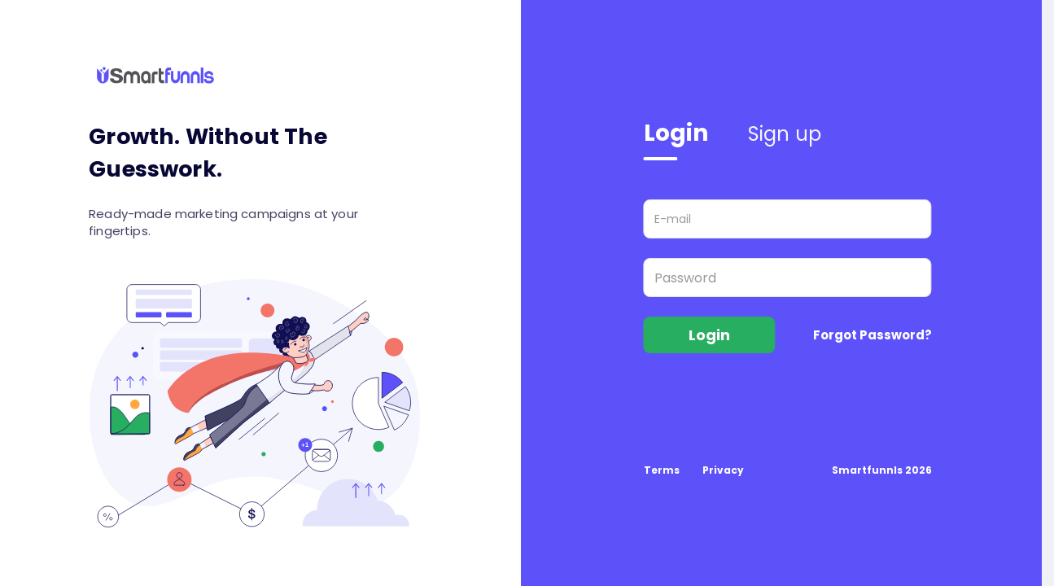

--- FILE ---
content_type: text/html; charset=UTF-8
request_url: https://app.smartfunnls.com/
body_size: 3687
content:
<!DOCTYPE html>
<html lang="en">
<head>

    <!-- app wide scripts here -->

    <!-- session agency scripts -->
    <!-- Google Tag Manager -->
<script type="1ddbe4da1567b14a0225715b-text/javascript">(function(w,d,s,l,i){w[l]=w[l]||[];w[l].push({'gtm.start':
new Date().getTime(),event:'gtm.js'});var f=d.getElementsByTagName(s)[0],
j=d.createElement(s),dl=l!='dataLayer'?'&l='+l:'';j.async=true;j.src=
'https://www.googletagmanager.com/gtm.js?id='+i+dl;f.parentNode.insertBefore(j,f);
})(window,document,'script','dataLayer','GTM-WT2P8KC');</script>
<!-- End Google Tag Manager -->

<!-- Google Tag Manager (noscript) -->
<noscript><iframe src="https://www.googletagmanager.com/ns.html?id=GTM-WT2P8KC"
height="0" width="0" style="display:none;visibility:hidden"></iframe></noscript>
<!-- End Google Tag Manager (noscript) -->
    

    <meta charset="utf-8">
    <meta name="viewport" content="width=device-width, initial-scale=1.0">
    <meta name="description" content="">

	
                    <script type="1ddbe4da1567b14a0225715b-text/javascript">
            if (location.protocol != 'https:')
            {
                location.href = 'https:' + window.location.href.substring(window.location.protocol.length);
            }
        </script>
                
    <title>Smartfunnls</title>

    <!-- Bootstrap core CSS -->
    <link href="//app.smartfunnls.com/css/app.css" rel="stylesheet">
    <link href="//app.smartfunnls.com/css/bootstrap-reset.css" rel="stylesheet">

    <!--external css-->
    
    <link rel="stylesheet" href="//stackpath.bootstrapcdn.com/font-awesome/4.5.0/css/font-awesome.min.css">

    <!--right slidebar-->
    <link href="/css/slidebars.css?v=1" rel="stylesheet">

    <link rel="stylesheet" type="text/css"
          href="//app.smartfunnls.com/assets/bootstrap-colorpicker/css/colorpicker.css"/>
<!--<link rel="stylesheet" type="text/css" href="//app.smartfunnls.com/assets/bootstrap-daterangepicker/daterangepicker-bs3.css" />-->
    <link rel="stylesheet" type="text/css" href="//app.smartfunnls.com/css/datepicker.min.css"/>
    <link rel="stylesheet" type="text/css"
          href="//app.smartfunnls.com/assets/bootstrap-daterangepicker/daterangepicker.css"/>

    <!-- Custom styles for this template -->
    <link href="//app.smartfunnls.com/css/style.css?v=2" rel="stylesheet">
    <link href="//app.smartfunnls.com/css/style-responsive.css" rel="stylesheet"/>

    <!--toastr-->
    <link href="//app.smartfunnls.com//assets/toastr-master/toastr.css" rel="stylesheet" type="text/css"/>

    <!-- analytics -->
    <link href="//app.smartfunnls.com/assets/morris.js-0.4.3/morris.css" rel="stylesheet"/>

    <link rel="shortcut icon" href="https://uploads.smartfunnls.com/uploads/24428/my_files_img_7a6bac3ea0f22ac0225f6b86c4fad2902fd126f2.png" type="image/x-icon">
    <link rel="icon" href="https://uploads.smartfunnls.com/uploads/24428/my_files_img_7a6bac3ea0f22ac0225f6b86c4fad2902fd126f2.png" type="image/x-icon">

    
            <style>
            #main-content {
                margin-left: 0px;
            }
        </style>
    
    <link href="//app.smartfunnls.com/css/backend.custom.css?v=140"
          rel="stylesheet">
    <link href="https://fonts.googleapis.com/css2?family=Poppins:wght@400;700&display=swap" rel="stylesheet">

    <!-- HTML5 shim and Respond.js IE8 support of HTML5 tooltipss and media queries -->

        <script src="//app.smartfunnls.com/js/jquery.js" type="1ddbe4da1567b14a0225715b-text/javascript"></script>
   
   

    

    <style>
        
    </style>
    

    
    
</head><body class="login-body">
    <div class="row" style="height: 100%">
        <div class="full-height">
                            <div class="col-lg-6 white-side">
                    <div class="row illustration_parent">
                        <div class="col-lg-8 col-lg-offset-2 vertical_horizontal_center">
                            <div class="">
                                <a href="https://app.smartfunnls.com" class="logo" style=";" >
        <img src="https://uploads.smartfunnls.com/uploads/24428/my_files_img_fe66e1534e1065bd9377cc8e053777230d77c4b2.png" width="136" height="28.8" alt="Smartfunnls"/>
    </a>

                                <div class="title">
                                    Growth. Without The Guesswork.
                                </div>

                                <div class="desc">
                                    Ready-made marketing campaigns at your fingertips.
                                </div>

                                <img class="flying" src="/img/SVG/login.svg">
                            </div>
                        </div>
                    </div>
                </div>
                        <div class="col-lg-6 blue-side" id="blue-side" >
        <div class="row">
        <div class="col-lg-9 text-center signup_container_parent vertical_horizontal_center">
            <div :class="{'signup_container': page == 'signup', 'login_container': page == 'login', 'pwd_container': page == 'pwd' }">
                    <p :style="headMsgStyle" class="head_msg" >Get started for free today</p>
                <ul>
                    <li v-if="page == 'pwd'" class="active full-width"><a href="#">Password reset</a>
                        <div class="underline"></div>
                    </li>
                    <li v-if="page != 'pwd'" :class="{'active': page == 'login'}"><a @click="actionClick('login', $event);" href="https://app.smartfunnls.com/auth/login">Login</a>
                        <div v-if="page == 'login'" class="underline"></div>
                    </li>
                    <li v-if="page != 'pwd'" :class="{'active': page == 'signup'}"><a @click="actionClick('signup', $event);" href="https://app.smartfunnls.com/free-trial">Sign up</a>
                        <div v-if="page == 'signup'" class="underline"></div>
                    </li>
                </ul>
                <!-- Flash message -->
                
                                
                <form v-cloak v-if="page == 'login'" class="form_container login_form" id="" method="POST" action="https://app.smartfunnls.com/login">
                    <input type="hidden" name="_token" value="0CqVkOdZEo2br3yziIA5NOYSQ919ynwD3k4xnlsL">   
                                     
                    <div class="">
                        
                        <input type="email" name="email" class="form-control" placeholder="E-mail"  required value=""/>
                        <input type="password" name="password" class="form-control" placeholder="Password" required style="margin-top: 4px;font-size: 16px;">
                        <div class="row">
                            <div class="col-lg-6">
                                <button class="btn btn-lg btn-success btn-block" type="submit">Login</button>
                            </div>
                            <div class="col-lg-6 forgot_pwd">
                                <a href="https://app.smartfunnls.com/password/reset"> Forgot Password?</a>
                            </div>
                        </div>
                    </div>
                </form>
            
                <form v-cloak v-if="page == 'signup'" class="signup_form" method="POST" action="https://app.smartfunnls.com/signup/free-trial">
                    <input type="hidden" name="_token" value="0CqVkOdZEo2br3yziIA5NOYSQ919ynwD3k4xnlsL">
                                        <input type="hidden" name="name">
                     
                    <div class="form_container">
                        <input style="" placeholder="First Name"
                            type="text" class="form-control first_name" name="first_name" value=""
                            required="required" required>
                            
                            <input style="" placeholder="Last Name"
                            type="text" class="form-control last_name" name="last_name" value="" required="required"
                            required>

                            <input style="" placeholder="E-mail" type="email" class="form-control" name="email"
                            value="" required="required" required>

                            <input style="" placeholder="Password" type="password" class="form-control"
                            name="password" required="required" required>

                        

                        <div class="row">
                            <div class="col-lg-6">
                                <button class="btn btn-lg btn-success btn-block" type="submit">Sign up</button>
                            </div>
                        </div>
                    </div>
                </form>
                <form v-cloak v-if="page == 'pwd'" class="form_container" id="" role="form" method="POST" action="https://app.smartfunnls.com/password/email">
                    <input type="hidden" name="_token" value="0CqVkOdZEo2br3yziIA5NOYSQ919ynwD3k4xnlsL">
                        <input type="email" class="form-control" placeholder="Your E-mail" name="email" value="">
                        <button type="submit" class="btn btn-lg btn-success btn-block" style="">
                            Send Password Reset Link
                        </button>
                </form>

                                <div class="login_footer">
                    <ul>
                        <li><a target="_blank" href="https://smartfunnls.com/terms">Terms</a></li>
                        <li><a target="_blank" href="https://smartfunnls.com/privacy">Privacy</a></li>
                        <li><a target="_blank" href="https://smartfunnls.com"> Smartfunnls 2026</a></li>
                    </ul>
                </div>
                            </div>
        </div>
    </div>
</div>

    <script src="https://cdn.jsdelivr.net/npm/vue@2.6.11" type="1ddbe4da1567b14a0225715b-text/javascript"></script>


<script type="1ddbe4da1567b14a0225715b-text/javascript">
    var loginSignupForms = new Vue({
        el: '.blue-side',
        data: {
            is_import: false,
            page: 'login',
            dummy: 0
            
        },
        computed : {
            extraMargin () {
                console.log('height : '+$('.white-side').height());
                this.dummy;
                if (this.page == 'signup') return $('.white-side').height()/2 - 547/2 + 90;
                else if (this.page == 'login') return $('.white-side').height()/2 - 547/2 + 90;
                else if (this.page == 'pwd') return $('.white-side').height()/2 - 547/2 + 200;
            },
            headMsgStyle() {
                return {
                    visibility: this.is_import ? ( this.page == 'signup' ? 'visible' : 'hidden' ) : 'initial',
                    display: this.is_import ? 'block' : ( this.page == 'signup' ? 'block' : 'none' ),
                }
            }
        },
        watch : {
        },
        methods : {
            calculateTopMargin(extra) {
                $('.white-side').height()/2 - 547/2 + extra;
            },
            actionClick(value, event) {
                if (this.is_import) {
                    this.page = value;
                    window.location.hash = value;
                    event.preventDefault();
                }
            }
        },
        mounted : function() {
            var vm = this;
            if (this.is_import) {
                setTimeout( function() {
                    var oldValue = vm.page;
                    vm.page = 'pwd';
                    vm.page = oldValue; 
                }, 500);
            }

            setTimeout( function() {
                vm.dummy++;
            }, 0);

            setTimeout( function() {
                if(!vm.is_import)
                    $('.signup_container_parent').animate({'opacity':1})
            }, 500);
        }
    });
</script>        </div>
    </div>
    
    <!-- paddle cookie fix for all -->
    <script type="1ddbe4da1567b14a0225715b-text/javascript">
        var getCookies = function() {
            var pairs = document.cookie.split(';');
            var cookies = {};
            for (var i = 0; i < pairs.length; i++) {
                var pair = pairs[i].split('=');
                cookies[(pair[0] + '').trim()] = unescape(pair[1]);
            }
            return cookies;
        };
        var setCookie = function(cname, cvalue, exdays, domain) {
            var d = new Date();
            d.setTime(d.getTime() + (exdays * 24 * 60 * 60 * 1000));
            var expires = 'expires=' + d.toUTCString();
            document.cookie = cname + '=' + cvalue + ';' + expires + ';domain=' + domain;
        };
        var setPaddleCookies = function() {
            var cookies = getCookies();
            //var domain = '.' + window.location.hostname;
            var splitDomain = window.location.hostname.split(".");
            var domain = splitDomain.length === 3 ? '.' + splitDomain[1] + '.' + splitDomain[2] : '.' + window.location.hostname;

            Object.keys(cookies).forEach(function(cookieName) {
                if (cookieName.startsWith('paddlejs_')) {
                    setCookie(cookieName, cookies[cookieName], 30, domain);
                }
            });
        };
        $(document).ready(function () {
            $('.loginButton').click(function () {
                var $login = $('input[name=email]');
                $login.val($login.val().toLowerCase());
                $('#loginForm').submit();
                return false;
            });
            // centerIllustration();
            $('.illustration_parent').fadeIn();
        });

        function centerIllustration() {
            var white_height = $('.white-side').height();
            var import_height = $('.illustration_parent').height();
            var margin_top = white_height/2 - import_height/2;
            $('.illustration_parent').css('margin-top', (margin_top)+'px').fadeIn();
        }

        window.onload = function() {
            setPaddleCookies();
        }; 
    </script>

    <style>
        html{
            height: 100%;
            margin: 0;
            padding: 0;
                    }

            </style>

<script src="/cdn-cgi/scripts/7d0fa10a/cloudflare-static/rocket-loader.min.js" data-cf-settings="1ddbe4da1567b14a0225715b-|49" defer></script><script defer src="https://static.cloudflareinsights.com/beacon.min.js/vcd15cbe7772f49c399c6a5babf22c1241717689176015" integrity="sha512-ZpsOmlRQV6y907TI0dKBHq9Md29nnaEIPlkf84rnaERnq6zvWvPUqr2ft8M1aS28oN72PdrCzSjY4U6VaAw1EQ==" data-cf-beacon='{"version":"2024.11.0","token":"450d1b4ae3b7456282f42d756ac413c5","r":1,"server_timing":{"name":{"cfCacheStatus":true,"cfEdge":true,"cfExtPri":true,"cfL4":true,"cfOrigin":true,"cfSpeedBrain":true},"location_startswith":null}}' crossorigin="anonymous"></script>
</body>

--- FILE ---
content_type: text/css
request_url: https://app.smartfunnls.com/css/bootstrap-reset.css
body_size: 1005
content:
/*anchor*/
a {
    color: #667fa0;
}

a:hover {
    color: #2A3542;
}

/*panel*/
.panel {
    border: none;
    box-shadow: none;
}

.panel-heading {
    border-color:#eff2f7 ;
    font-size: 16px;
    font-weight: 300;
}

.panel-title {
    color: #2A3542;
    font-size: 14px;
    font-weight: 400;
    margin-bottom: 0;
    margin-top: 0;
    font-family: 'Open Sans', sans-serif;
}

/*label*/

.label {
    padding: 0.5em 0.8em;
}

.label-default {
    background-color: #a1a1a1;
}

.label-primary {
    background-color: #59ace2;
}

.label-success {
    background-color: #A9D86E;
}

.label-info {
    background-color: #8175c7;
}

.label-warning {
    background-color: #FCB322;
}

.label-danger {
    background-color: #FF6C60;
}

.label-inverse {
    background-color: #344860;
}

/*text color*/

.text-danger {
    color: #FF6C60;
}

.text-muted {
    color: #a1a1a1;
}

.text-primary {
    color: #59ace2;
}

.text-warning {
    color: #FCB322;
}

.text-success {
    color: #A9D86E;
}

.text-info {
    color: #8175c7;
}

.form-control {
    color: #777 !important;
}

/*modal*/

.modal-content {
    box-shadow: none;
    border: none;
}

.modal-header {
    background: #00A8B3;
    color: #fff;
    border-radius: 5px 5px 0 0;
    -webkit-border-radius: 5px 5px 0 0;
    border-bottom: none;
}

.modal-header .close {
    margin-top: 0;
}

/*text input*/

.form-control {
    border: 1px solid #e2e2e4;
    box-shadow: none;
    color: #c2c2c2;
}


.form-control:focus, #focusedInput {
    border: 1px solid #517397;
    box-shadow: none;
}

.form-horizontal .control-label {
    font-weight: 300;
    font-size: 14px;
    text-align: left;
}

input, textarea, select, button {
    outline: none !important;
}

/*list*/

ul {
    padding-left: 0;
}

/*button*/

.btn-default {
    background-color: #bec3c7;
    border-color: #bec3c7;
    color: #fff;
}

.btn-default:hover, .btn-default:focus, .btn-default:active, .btn-default.active, .open .dropdown-toggle.btn-default {
    background-color: #b0b5b9;
    border-color: #b0b5b9;
    color: #fff;
}

.btn-primary ,
.btn-primary.disabled,
.btn-primary[disabled],
.btn-primary.disabled.active,
.btn-primary.active[disabled]{
    background-color: #429ed7;
    border-color: #429ed7;
    color: #FFFFFF;
}

.btn-primary:hover, .btn-primary:focus, .btn-primary:active, .btn-primary.active, .open .dropdown-toggle.btn-primary,
.btn-primary.disabled,
.btn-primary[disabled],
.btn-primary.disabled.active,
.btn-primary.active[disabled]{
    background-color: #357ca0;
    border-color: #357ca0;
    color: #FFFFFF;
}

.btn-success {
    background-color: #78CD51;
    border-color: #78CD51;
    color: #FFFFFF;
}

.btn-success:hover, .btn-success:focus, .btn-success:active, .btn-success.active, .open .dropdown-toggle.btn-success {
    background-color: #6dbb4a;
    border-color: #6dbb4a;
    color: #FFFFFF;
}

.btn-info {
    background-color: #58c9f3;
    border-color: #58c9f3;
    color: #FFFFFF;
}

.btn-info:hover, .btn-info:focus, .btn-info:active, .btn-info.active, .open .dropdown-toggle.btn-info {
    background-color: #53bee6;
    border-color: #53BEE6;
    color: #FFFFFF;
}

.btn-warning {
    background-color: #f1c500;
    border-color: #f1c500;
    color: #FFFFFF;
}

.btn-warning:hover, .btn-warning:focus, .btn-warning:active, .btn-warning.active, .open .dropdown-toggle.btn-warning {
    background-color: #e4ba00;
    border-color: #e4ba00;
    color: #FFFFFF;
}

.btn-danger {
    background-color: #ff6c60;
    border-color: #ff6c60;
    color: #FFFFFF;
}

.btn-danger:hover, .btn-danger:focus, .btn-danger:active, .btn-danger.active, .open .dropdown-toggle.btn-danger {
    background-color: #ec6459;
    border-color: #ec6459;
    color: #FFFFFF;
}


.btn-white {
    box-shadow: none !important;
}

/*Rounded Button*/

.btn-round {
    border-radius: 30px;
    -webkit-border-radius: 30px;
}

/*shadow button*/

.btn-shadow.btn-default {
    box-shadow: 0 4px #9c9c9c;
}
.btn-shadow.btn-primary {
    box-shadow: 0 4px #29b392;
}
.btn-shadow.btn-success {
    box-shadow: 0 4px #61a642;
}
.btn-shadow.btn-info {
    box-shadow: 0 4px #1caadc;
}
.btn-shadow.btn-warning {
    box-shadow: 0 4px #cab03f;
}
.btn-shadow.btn-danger {
    box-shadow: 0 4px #d1595a;
}


/*dropdown shadow*/

.btn-group.open .dropdown-toggle, .btn-white.active, .btn:active, .btn.active {
    box-shadow: none;
}

/*dropdown select bg*/
.dropdown-menu > li > a:hover, .dropdown-menu > li > a:focus {
    background-color: #495d74;
    color: #FFFFFF;
    text-decoration: none;
}

/*split dropdown btn*/

.btn-white {
    background-clip: padding-box;
    background-color: #FFFFFF;
    border-color: rgba(150, 160, 180, 0.3);
    box-shadow: 0 -1px 1px rgba(0, 0, 0, 0.05) inset;
}

/*breadcrumbs*/

.breadcrumb {
    background-color: #fff;
}


/*tab*/

.nav-tabs > li > a {
    margin-right: 1px;
}

/*collapse*/

.panel-default > .panel-heading {
    background-color: #FFFFFF;
    border-color: #DDDDDD;
    color: #797979;
}

/*nav inverse*/

.navbar-inverse {
    background-color: #7087A3;
    border-color: #7087A3;
}

.navbar-inverse .navbar-nav > .active > a, .navbar-inverse .navbar-nav > .active > a:hover, .navbar-inverse .navbar-nav > .active > a:focus,
.navbar-inverse .navbar-nav > .open > a, .navbar-inverse .navbar-nav > .open > a:focus{
    background-color: #61748d;
}

.navbar-inverse .navbar-nav > li a:hover {
    color: #2A3542;
}

.navbar-inverse .navbar-nav > li > ul > li a:hover {
    color: #fff;
}

.navbar-inverse .navbar-brand {
    color: #FFFFFF;
}

.navbar-inverse .navbar-nav > li > a {
    color: #fff;
}

.navbar-inverse .navbar-nav > .dropdown > a .caret {
    border-bottom-color: #fff;
    border-top-color: #fff;
}

.navbar-inverse .navbar-nav .open .dropdown-menu > li > a {
    color: #000;
}
.navbar-inverse .navbar-nav .open .dropdown-menu > li > a:hover {
    color: #fff;
}

/*nav justified*/

.nav-justified {
    width: auto !important;
}

.nav-justified li:last-child > a:hover, .nav-justified li.active:last-child > a {
    border-radius: 0 4px 0 0 !important;
    -webkit-border-radius: 0 4px 0 0 !important;
}

/*list group*/

.list-group-item.active, .list-group-item.active:hover, .list-group-item.active:focus {
    background-color: #00A8B3;
    border-color: #00A8B3;
    color: #FFFFFF;
    z-index: 2;
}

.list-group-item-heading {
    font-weight: 300;
}

/*progress*/

.progress {
    box-shadow: none;
    background: #f0f2f7;
}

/*alert*/

.alert-success, .alert-danger, .alert-info, .alert-warning {
    border: none;
}

/*table*/

.table thead > tr > th, .table tbody > tr > th, .table tfoot > tr > th, .table thead > tr > td, .table tbody > tr > td, .table tfoot > tr > td {
    padding: 10px;
}



.radio input[type="radio"], .radio-inline input[type="radio"], .checkbox input[type="checkbox"], .checkbox-inline input[type="checkbox"] {
    margin-left: 0;
    position: static;
}

--- FILE ---
content_type: text/css
request_url: https://app.smartfunnls.com/css/style.css?v=2
body_size: 22021
content:
/* Import fonts */
@import url(https://fonts.googleapis.com/css?family=Open+Sans:400,300,300italic,400italic,600,600italic,700,700italic,800,800italic);

body {
    color: #797979;
    background: #f1f2f7;
    font-family: 'Open Sans', sans-serif;
    padding: 0px !important;
    margin: 0px !important;
    font-size:13px;
    text-rendering:optimizeLegibility;
    -webkit-font-smoothing: antialiased;
    -moz-font-smoothing: antialiased;
}

ul li {
    list-style: none;
}

a, a:hover, a:focus {
    text-decoration: none;
    outline: none;
}
::selection {

    background: #FF6C60;
    color: #fff;
}
::-moz-selection {
    background: #FF6C60;
    color: #fff;
}

#container {
    width: 100%;
    height: 100%;
}

/*login page*/

.login-body {
    background-color: #f1f2f7;
}

.form-signin {
    max-width: 330px;
    margin: 100px auto 0;
    background: #fff;
    border-radius: 5px;
    -webkit-border-radius: 5px;
}

.form-signin h2.form-signin-heading {
    margin: 0;
    padding:20px 15px;
    text-align: center;
    background: #41cac0;
    border-radius: 5px 5px 0 0;
    -webkit-border-radius: 5px 5px 0 0;
    color: #fff;
    font-size: 18px;
    text-transform: uppercase;
    font-weight: 300;
    font-family: 'Open Sans', sans-serif;
}

.form-signin .checkbox {
    margin-bottom: 14px;
}
.form-signin .checkbox {
    font-weight: normal;
    color: #b6b6b6;
    font-weight: 300;
    font-family: 'Open Sans', sans-serif;
}
.form-signin .form-control {
    position: relative;
    font-size: 16px;
    height: auto;
    padding: 10px;
    -webkit-box-sizing: border-box;
    -moz-box-sizing: border-box;
    box-sizing: border-box;
}
.form-signin .form-control:focus {
    z-index: 2;
}
.form-signin input[type="text"], .form-signin input[type="password"] {
    margin-bottom: 15px;
    border-radius: 5px;
    -webkit-border-radius: 5px;
    border: 1px solid #eaeaea;
    box-shadow: none;
    font-size: 12px;
}

.form-signin .btn-login {
    background: #f67a6e;
    color: #fff;
    text-transform: uppercase;
    font-weight: 300;
    font-family: 'Open Sans', sans-serif;
    box-shadow: 0 4px #e56b60;
    margin-bottom: 20px;
}

.form-signin p {
    text-align: center;
    color: #b6b6b6;
    font-size: 16px;
    font-weight: 300;
}

.form-signin a {
    color: #41cac0;
}

.form-signin a:hover {
    color: #b6b6b6;
}

.login-wrap {
    padding: 20px;
}

.login-social-link  {
    display: inline-block;
    margin-top: 20px;
    margin-bottom: 15px;
}

.login-social-link a {
    color: #fff;
    padding: 15px 28px;
    border-radius: 4px;
}

.login-social-link a:hover {
    color: #fff;
}

.login-social-link a i {
    font-size: 20px;
    padding-right: 10px;
}

.login-social-link a.facebook {
    background: #5193ea;
    margin-right: 22px;
    box-shadow: 0 4px #2775e2;
    float:left;
}

.login-social-link a.twitter {
    background: #44ccfe;
    box-shadow: 0 4px #2bb4e8;
    float:left;
}


/*sidebar navigation*/

#sidebar {
    width: 210px;
    height: 100%;
    position: fixed;
    background: #2a3542;
}

#sidebar ul li {
    position: relative;
}

#sidebar .sub-menu > .sub li  {
    padding-left: 32px;
}

#sidebar .sub-menu > .sub li:last-child {
    padding-bottom: 10px;
}

/*LEFT NAVIGATION ICON*/
.dcjq-icon {
    height:17px;
    width:17px;
    display:inline-block;
    background: url(../img/nav-expand.png) no-repeat top;
    border-radius:3px;
    -moz-border-radius:3px;
    -webkit-border-radius:3px;
    position:absolute;
    right:10px;
    top:15px;
}
.active .dcjq-icon {
    background: url(../img/nav-expand.png) no-repeat bottom;
    border-radius:3px;
    -moz-border-radius:3px;
    -webkit-border-radius:3px;
}
/*---*/

.nav-collapse.collapse {
    display: inline;
}

ul.sidebar-menu , ul.sidebar-menu li ul.sub{
    margin: -2px 0 0;
    padding: 0;
}

ul.sidebar-menu {
    margin-top: 75px;
}

#sidebar > ul > li > ul.sub {
    display: none;
}

#sidebar > ul > li.active > ul.sub, #sidebar > ul > li > ul.sub > li > a {
    display: block;
}

ul.sidebar-menu li ul.sub li{
    background: #35404D;
    margin-bottom: 0;
    margin-left: 0;
    margin-right: 0;
}

ul.sidebar-menu li ul.sub li:last-child{
    border-radius: 0 0 4px 4px;
    -webkit-border-radius: 0 0 4px 4px;
}

ul.sidebar-menu li ul.sub li a {
    font-size: 12px;
    padding: 6px 0;
    line-height: 35px;
    height: 35px;
    -webkit-transition: all 0.3s ease;
    -moz-transition: all 0.3s ease;
    -o-transition: all 0.3s ease;
    -ms-transition: all 0.3s ease;
    transition: all 0.3s ease;
    color: #aeb2b7;
}

ul.sidebar-menu li ul.sub li a:hover, ul.sidebar-menu li ul.sub li.active a {
    color: #FF6C60;
    -webkit-transition: all 0.3s ease;
    -moz-transition: all 0.3s ease;
    -o-transition: all 0.3s ease;
    -ms-transition: all 0.3s ease;
    transition: all 0.3s ease;
    display: block;
}

ul.sidebar-menu li{
    /*line-height: 20px !important;*/
    margin-bottom: 5px;
    margin-left:10px;
    margin-right:10px;
}

ul.sidebar-menu li.sub-menu{
    line-height: 15px;
}

ul.sidebar-menu li a span{
    display: inline-block;
}

ul.sidebar-menu li a{
    color: #aeb2b7;
    text-decoration: none;
    display: block;
    padding: 15px 0 15px 10px;
    font-size: 12px;
    outline: none;
    -webkit-transition: all 0.3s ease;
    -moz-transition: all 0.3s ease;
    -o-transition: all 0.3s ease;
    -ms-transition: all 0.3s ease;
    transition: all 0.3s ease;
}

ul.sidebar-menu li a.active, ul.sidebar-menu li a:hover, ul.sidebar-menu li a:focus {
    background: #35404d;
    color: #fff;
    display: block;
    border-radius: 4px;
    -webkit-border-radius: 4px;

    -webkit-transition: all 0.3s ease;
    -moz-transition: all 0.3s ease;
    -o-transition: all 0.3s ease;
    -ms-transition: all 0.3s ease;
    transition: all 0.3s ease;
}


ul.sidebar-menu li a i {
    font-size: 15px;
    padding-right: 6px;
}

ul.sidebar-menu li a:hover i, ul.sidebar-menu li a:focus i {
    color: #FF6C60;
}

ul.sidebar-menu li a.active i {
    color: #FF6C60;
}


.mail-info, .mail-info:hover {
    margin: -3px 6px 0 0;
    font-size: 11px;
}

/*main content*/

#main-content {
    margin-left: 210px;
}

.header, .footer {
    min-height: 60px;
    padding: 0 15px;
}

.header {
    position: fixed;
    left: 0;
    right: 0;
    z-index: 1002;
}

.white-bg {
    background: #fff;
    border-bottom: 1px solid #f1f2f7;
}

.wrapper {
    display: inline-block;
    margin-top: 60px;
    padding: 15px;
    width: 100%;
}

a.logo {
    font-size: 21px;
    color: #2e2e2e;
    float: left;
    margin-top: 15px;
    text-transform: uppercase;
}

a.logo:hover, a.logo:focus {
    text-decoration: none;
    outline: none;
}

a.logo span {
    color: #FF6C60;
}


/*notification*/

#top_menu .nav > li, ul.top-menu > li {
    float: left;
}

.notify-row {
    float: left;
    margin-top: 15px;
    margin-left: 92px;
}

.notify-row .notification span.label {
    display: inline-block;
    height: 18px;
    width: 20px;
    padding: 5px;
}

ul.top-menu > li > a {
    color: #666666;
    font-size: 16px;
    border-radius: 4px;
    -webkit-border-radius: 4px;
    border:1px solid #f0f0f8 !important;
    padding: 2px 6px;
    margin-right: 15px;
}

ul.top-menu > li > a:hover, ul.top-menu > li > a:focus {
    border:1px solid #f0f0f8 !important;
    background-color: #fff!important;
    border-color: #f0f0f8 !important;
    text-decoration: none;
    border-radius: 4px;
    -webkit-border-radius: 4px;
    color: #2E2E2E !important;
}

.notify-row .badge {
    position: absolute;
    right: -10px;
    top: -10px;
    z-index: 100;
}

.dropdown-menu.extended {
    max-width: 300px !important;
    min-width: 160px !important;
    top: 42px;
    width: 235px !important;
    padding: 0;
    box-shadow: 0 2px 5px rgba(0, 0, 0, 0.176) !important;
    border: none !important;
    border-radius: 4px;
    -webkit-border-radius: 4px;
}

@media screen and (-webkit-min-device-pixel-ratio:0) {
    /* Safari and Chrome */
    .dropdown-menu.extended  {
        box-shadow: 0 2px 8px rgba(0, 0, 0, 0.176) !important;
    }
    }

.dropdown-menu.extended li p {
    background-color: #F1F2F7;
    color: #666666;
    margin: 0;
    padding: 10px;
    border-radius: 4px 4px 0px 0px;
    -webkit-border-radius: 4px 4px 0px 0px;
}

.dropdown-menu.extended li p.green {
    background-color: #a9d86e;
    color: #fff;
}

.dropdown-menu.extended li p.red {
    background-color: #ff6c60;
    color: #fff;
}

.dropdown-menu.extended li p.yellow {
    background-color: #fcb322;
    color: #fff;
}

.dropdown-menu.extended li a {
    border-bottom: 1px solid #EBEBEB !important;
    font-size: 12px;
    list-style: none;
}

.dropdown-menu.extended li a {
    padding: 15px 10px !important;
    width: 100%;
    display: inline-block;
}

.dropdown-menu.extended li a:hover {
    background-color: #F7F8F9 !important;
    color: #2E2E2E;
}

.dropdown-menu.tasks-bar .task-info .desc {
    font-size: 13px;
    font-weight: normal;
}

.dropdown-menu.tasks-bar .task-info .percent {
    display: inline-block;
    float: right;
    font-size: 13px;
    font-weight: 600;
    padding-left: 10px;
    margin-top: -4px;
}

.dropdown-menu.extended .progress {
    margin-bottom: 0 !important;
    height: 10px;
}

.dropdown-menu.inbox li a .photo img {
    border-radius: 2px 2px 2px 2px;
    float: left;
    height: 40px;
    margin-right: 4px;
    width: 40px;
}

.dropdown-menu.inbox li a .subject {
    display: block;
}

.dropdown-menu.inbox li a .subject .from {
    font-size: 12px;
    font-weight: 600;
}

.dropdown-menu.inbox li a .subject .time {
    font-size: 11px;
    font-style: italic;
    font-weight: bold;
    position: absolute;
    right: 5px;
}

.dropdown-menu.inbox li a .message {
    display: block !important;
    font-size: 11px;
}

.top-nav  {
    margin-top: 7px;
}

.top-nav ul.top-menu > li .dropdown-menu.logout {
    width: 268px !important;

}

.top-nav li.dropdown .dropdown-menu {
    float: right;
    right: 0;
    left: auto;
}

.dropdown-menu.extended.logout > li {
    float: left;
    text-align: center;
    width: 33.3%;
}

.dropdown-menu.extended.logout > li:last-child {
    float: left;
    text-align: center;
    width: 100%;
    background: #a9d96c;
    border-radius: 0 0 3px 3px;
}

.dropdown-menu.extended.logout > li:last-child > a, .dropdown-menu.extended.logout > li:last-child > a:hover {
    color: #fff;
    border-bottom: none !important;
    text-transform: uppercase;
}

.dropdown-menu.extended.logout > li:last-child > a:hover > i{
    color: #fff;
}

.dropdown-menu.extended.logout > li > a {
    color: #a4abbb;
    border-bottom: none !important;
}

.full-width .dropdown-menu.extended.logout > li > a:hover {
    background: none !important;
    color: #50c8ea !important;
}

.dropdown-menu.extended.logout > li > a:hover {
    background: none !important;
}

.dropdown-menu.extended.logout > li > a:hover i {
    color: #50c8ea;
}

.dropdown-menu.extended.logout > li > a i {
    font-size: 17px;
}

.dropdown-menu.extended.logout > li > a > i {
    display: block;
}

.top-nav .username {
    font-size: 13px;
    color: #555555;
}

.top-nav ul.top-menu > li > a {
    border: 1px solid #eeeeee;
    border-radius: 4px;
    -webkit-border-radius: 4px;
    padding: 6px;
    background: none;
    margin-right: 0;
}
.top-nav ul.top-menu > li {
    margin-left: 10px;
}

.top-nav ul.top-menu > li > a:hover, .top-nav ul.top-menu > li > a:focus {
    border:1px solid #F1F2F7;
    background: #F1F2F7;

}

.top-nav .dropdown-menu.extended.logout {
    top: 50px;
}

.top-nav .nav .caret {
    border-bottom-color: #A4AABA;
    border-top-color: #A4AABA;
}
.top-nav ul.top-menu > li > a:hover .caret {
    border-bottom-color: #000;
    border-top-color: #000;
}

.log-arrow-up {
    background: url("../img/arrow-up.png") no-repeat;
    width: 20px;
    height: 11px;
    position: absolute;
    right: 20px;
    top: -10px;
}

/*----*/

.notify-arrow {
    border-style: solid;
    border-width: 0 9px 9px;
    height: 0;
    margin-top: 0;
    opacity: 0;
    position: absolute;
    left: 7px;
    top: -18px;
    transition: all 0.25s ease 0s;
    width: 0;
    z-index: 10;
    margin-top: 10px;
    opacity: 1;
}

.notify-arrow-yellow {
    border-color: transparent transparent #FCB322;
    border-bottom-color: #FCB322 !important;
    border-top-color: #FCB322 !important;
}
.notify-arrow-red {
    border-color: transparent transparent #ff6c60;
    border-bottom-color: #ff6c60 !important;
    border-top-color: #ff6c60 !important;
}
.notify-arrow-green {
    border-color: transparent transparent #a9d86e;
    border-bottom-color: #a9d86e !important;
    border-top-color: #a9d86e !important;
}


/*search*/

.search {
    margin-top: 6px ;
    width: 20px;
    -webkit-transition: all .3s ease;
    -moz-transition: all .3s ease;
    -ms-transition: all .3s ease;
    -o-transition: all .3s ease;
    transition: all .3s ease;
    border: 1px solid #fff;
    box-shadow: none;
    background: url("../img/search-icon.png") no-repeat 10px 8px;
    padding:0 5px 0 35px;
    color: #000;
}


.search:focus {
    margin-top: 5px ;
    width: 180px;
    border: 1px solid #eaeaea;
    box-shadow: none;
    -webkit-transition: all .3s ease;
    -moz-transition: all .3s ease;
    -ms-transition: all .3s ease;
    -o-transition: all .3s ease;
    transition: all .3s ease;
    color: #c8c8c8;
    font-weight: 300;
}

/*--sidebar toggle---*/

.sidebar-toggle-box {
    float: left;
    padding-right: 15px;
    margin-top: 20px;
}

.sidebar-toggle-box .fa-bars {
    cursor: pointer;
    display: inline-block;
    font-size: 20px;
}


.sidebar-closed > #sidebar > ul {
    display: none;
}

.sidebar-closed #main-content {
    margin-left: 0px;
}

.sidebar-closed #sidebar {
    margin-left: -210px;
}

/*state overview*/

.state-overview .symbol, .state-overview .value {
    display: inline-block;
    text-align: center;
}

.state-overview .value  {
    float: right;

}

.state-overview .value h1, .state-overview .value p  {
    margin: 0;
    padding: 0;
    color: #c6cad6;
}

.state-overview .value h1 {
    font-weight: 300;
}

.state-overview .symbol i {
    color: #fff;
    font-size: 50px;
}

.state-overview .symbol {
    width: 40%;
    padding: 25px 15px;
    -webkit-border-radius: 4px 0px 0px 4px;
    border-radius: 4px 0px 0px 4px;
}

.state-overview .value {
    width: 58%;
    padding-top: 21px;
}

.state-overview .terques {
    background: #6ccac9;
}

.state-overview .red {
    background: #ff6c60;
}

.state-overview .yellow {
    background: #f8d347;
}

.state-overview .blue {
    background: #57c8f2;
}

/*main chart*/

.border-head h3 {
    border-bottom: 1px solid #c9cdd7;
    margin-top: 0;
    margin-bottom: 20px;
    padding-bottom: 5px;
    font-weight: normal;
    font-size: 18px;
    display: inline-block;
    width: 100%;
    font-weight: 300;
}

.custom-bar-chart {
    height: 290px;
    margin-top: 20px;
    margin-left: 10px;
    position: relative;
    border-bottom: 1px solid #c9cdd7;
}

.custom-bar-chart .bar {
    height: 100%;
    position: relative;
    width: 4.3%;
    margin: 0px 2%;
    float: left;
    text-align: center;
    -webkit-border-radius: 5px 5px 0 0;
    -moz-border-radius: 5px 5px 0 0x;
    border-radius: 5px 5px 0 0;
    z-index: 10;
}

.custom-bar-chart .bar .title {
    position: absolute;
    bottom: -30px;
    width: 100%;
    text-align: center;
    font-size: 12px;
}

.custom-bar-chart .bar .value {
    position: absolute;
    bottom: 0;
    background: #bfc2cd;
    color: #bfc2cd;
    width: 100%;
    -webkit-border-radius: 5px 5px 0 0;
    -moz-border-radius: 5px 5px 0 0;
    border-radius: 5px 5px 0 0;
    -webkit-transition: all .3s ease;
    -moz-transition: all .3s ease;
    -ms-transition: all .3s ease;
    -o-transition: all .3s ease;
    transition: all .3s ease;
}



.custom-bar-chart .bar .value:hover {
    background: #e8403f;
    color: #fff;
}

.y-axis {
    color: #555555;
    position: absolute;
    text-align: right;
    width: 100%;
}

.y-axis li {
    border-top: 1px dashed #dbdce0;
    display: block;
    height: 58px;
    width: 100%;
}

.y-axis li:last-child {
    border-top: none;
}

.y-axis li span {
    display: block;
    margin: -10px 0 0 -25px;
    padding: 0 10px;
    width: 40px;
}

.y-axis {
    color: #555555;
    text-align: right;
}




/*spark line*/
.chart {
    display: inline-block;
    text-align: center;
    width: 100%;
}
.chart .heading {
    text-align: left;
}
.chart .heading span {
    display: block;
}
.panel.green-chart .chart-tittle {
    font-size: 16px;
    padding: 15px;
    display: inline-block;
    font-weight:normal;
    background: #99c262;
    width: 100%;
    -webkit-border-radius: 0px 0px 4px 4px;
    border-radius: 0px 0px 4px 4px;
}

#barchart {
    margin-bottom: -15px;
    display: inline-block;
}

.chart-tittle .title {

}

.panel.green-chart .chart-tittle .value {
    float: right;
    color: #c0f080;
}

.panel.green-chart {
    background: #a9d96c;
    color: #fff;
}

.panel.terques-chart {
    background: #41cac0;
    color: #fff;
}

.panel.terques-chart .chart-tittle .value {
    float: right;
    color: #fff;
}

.panel.terques-chart .chart-tittle .value a {
    color: #fff;
    font-size: 12px;
}

.panel.terques-chart .chart-tittle .value a:hover, .panel.terques-chart .chart-tittle .value a.active {
    color: #55f2e7;
    font-size: 12px;
}

.panel.terques-chart .chart-tittle {
    font-size: 16px;
    padding: 15px;
    display: inline-block;
    font-weight:normal;
    background: #39b7ac;
    width: 100%;
    -webkit-border-radius: 0px 0px 4px 4px;
    border-radius: 0px 0px 4px 4px;
}

.inline-block {
    display: inline-block;
}

/**/

.panel-body.chart-texture {
    background: url("../img/chart-texture.jpg");
    -webkit-border-radius: 4px 4px 0px 0px;
    border-radius: 4px 4px 0px 0px;
}


/*personal task*/

.task-thumb {
    width: 90px;
    float: left;
    margin-bottom: 5px;
}

.task-thumb img {
    border-radius: 4px;
    -webkit-border-radius: 4px;
}

.task-thumb-details {
    display: inline-block;
    margin: 25px 0 0 10px;
}

.task-progress {
    float: left;
}

.task-thumb-details h1, .task-thumb-details h1 a, .task-progress h1, .task-progress h1 a {
    color: #39b5aa;
    font-size: 18px;
    margin: 0;
    padding: 0;
    font-weight: 400;
}

.task-thumb-details p, .task-progress p {
    padding-top: 5px;
    color: #a4aaba;
}


.personal-task tbody tr td{
    padding: 11px 15px;
    border-color: #eeeff1;
}

.personal-task tbody tr td i {
    font-size: 20px;
    color: #c7cbd4;
}

.personal-task.table-hover > tbody > tr:hover > td,
.table-hover > tbody > tr:hover > th {
    background-color: #f7f8fc;
}

.personal-task.table-hover > tbody > tr:hover > td i{
    color: #39b5aa;
}

.personal-task > tbody > tr > td:last-child {
    text-align: right;
}

.task-option {
    float: right;
}

.task-option select{
    height: 35px;
    border: 1px solid #eaeaea;
    border-radius: 4px;
    -webkit-border-radius: 4px;
    padding: 8px;
    color: #a4abbb;
}

.progress-panel {
    padding-bottom: 5px;
}

/*badge*/

.badge.bg-primary {
    background: #8075c4;
}

.badge.bg-success {
    background: #a9d86e;
}

.badge.bg-warning {
    background: #FCB322;
}

.badge.bg-important {
    background: #ff6c60;
}

.badge.bg-info {
    background: #41cac0;
}

.badge.bg-inverse {
    background: #2A3542;
}


/*timeline*/

.timeline {
    border-collapse: collapse;
    border-spacing: 0;
    display: table;
    position: relative;
    table-layout: fixed;
    width: 100%;
}

.timeline:before {
    background-color: #C7CBD6;
    bottom: 0px;
    content: "";
    left: 50%;
    position: absolute;
    top: 0;
    width: 2px;
    z-index: 0;
}

h3.timeline-title {
    margin: 0;
    color: #C8CCD7;
    font-size: 20px;
    font-weight: 400;
    margin: 0 0 5px;
    text-transform: uppercase;
}

.t-info {
    color: #C8CCD7;
}

.timeline-item:before, .timeline-item.alt:after {
    content: "";
    display: block;
    width: 50%;
}

.timeline-item {
    display: table-row;
}

.timeline-desk {
    display: table-cell;
    vertical-align: top;
    width: 50%;
}

.timeline-desk h1 {
    font-size: 16px;
    font-weight: 300;
    margin: 0 0 5px;
}

.timeline-desk .panel {
    display: block;
    margin-left: 25px;
    position: relative;
    text-align: left;
    background: #F4F4F4;
}

.timeline-item .timeline-desk .arrow {
    border-bottom: 8px solid transparent;
    border-top: 8px solid transparent;
    display: block;
    height: 0;
    left: -7px;
    position: absolute;
    top: 13px;
    width: 0;
}
.timeline-item .timeline-desk .arrow {
    border-right: 8px solid #F4F4F4 !important;
}

.timeline-item.alt .timeline-desk .arrow-alt {
    border-bottom: 8px solid transparent;
    border-top: 8px solid transparent;
    display: block;
    height: 0;
    right: -7px;
    position: absolute;
    top: 13px;
    width: 0;
    left: auto;
}

.timeline-item.alt .timeline-desk .arrow-alt {
    border-left: 8px solid #F4F4F4 !important;
}

.timeline .timeline-icon {
    left: -30px;
    position: absolute;
    top: 15px;
}

.timeline .timeline-icon {
    background: #C7CBD6;
    box-shadow: 0 0 0 3px #C7CBD6;
}

.timeline-desk span a {
    text-transform: uppercase;
}

.timeline-desk h1.red, .timeline-desk span a.red {
    color: #EF6F66;
}

.timeline-desk h1.green, .timeline-desk span a.green  {
    color: #39B6AE;
}
.timeline-desk h1.blue, .timeline-desk span a.blue {
    color: #56C9F5;
}
.timeline-desk h1.purple, .timeline-desk span a.purple {
    color: #8074C6;
}
.timeline-desk h1.light-green, .timeline-desk span a.light-green {
    color: #A8D76F;
}

.timeline .timeline-icon.red {
    background: #EF6F66;
    box-shadow: 0 0 0 3px #EF6F66;
}

.timeline .timeline-icon.green {
    background: #39B6AE;
    box-shadow: 0 0 0 3px #39B6AE;
}

.timeline .timeline-icon.blue {
    background: #56C9F5;
    box-shadow: 0 0 0 3px #56C9F5;
}

.timeline .timeline-icon.purple {
    background: #8074C6;
    box-shadow: 0 0 0 3px #8074C6;
}

.timeline .timeline-icon.light-green {
    background: #A8D76F;
    box-shadow: 0 0 0 3px #A8D76F;
}

.timeline .timeline-icon {
    border: 3px solid #FFFFFF;
    border-radius: 50%;
    -webkit-border-radius: 50%;
    display: block;
    height: 12px;
    width: 12px;
}

.timeline-item.alt .timeline-icon {
    left: auto;
    right: -32px;
}

.timeline .time-icon:before {
    font-size: 16px;
    margin-top: 5px;
}
.timeline .timeline-date {
    left: -200px;
    position: absolute;
    text-align: right;
    top: 12px;
    width: 150px;
}

.timeline-desk h5 span {
    color: #999999;
    display: block;
    font-size: 12px;
    margin-bottom: 4px;
}


.timeline-item.alt:before {
    display: none;
}
.timeline-item:before, .timeline-item.alt:after {
    content: "";
    display: block;
    width: 50%;
}

.timeline-desk p {
    font-size: 12px;
    margin-bottom: 0;
}

.timeline-desk a {
    color: #EF6F66;
}

.timeline-desk .panel {
    margin-bottom: 5px;
}

.timeline-desk .album {
    margin-top: 20px;
}

.timeline-desk .album a {
    margin-right: 5px;
    float: left;
}

.timeline-desk .notification {
    background: none repeat scroll 0 0 #FFFFFF;
    margin-top: 20px;
    padding: 8px;
}


.timeline-item.alt .panel {
    margin-left: 0;
    margin-right: 25px;
}

.timeline-item.alt .timeline-date {
    left: auto;
    right: -200px;
    text-align: left;
}

.mbot30 {
    margin-bottom: 30px;
}

/*---revenue----*/

.revenue-head {
    background: #ff6c60;
    -webkit-border-radius: 4px 4px 0px 0px;
    border-radius: 4px 4px 0px 0px;
    color: #fff;
    line-height: 50px;
}

.revenue-head span {
    background: #e56155;
    padding: 16px;
    -webkit-border-radius: 4px 0px 0px 0px;
    border-radius: 4px 0px 0px 0px;
}

.revenue-head span i {
    font-size: 18px;
}

.revenue-head h3 {
    display: inline;
    padding: 0 10px;
    font-size: 16px;
    font-weight: 300;
}

.revenue-head span.rev-combo {
    background: #e56155;
    padding: 16px;
    line-height: normal;
    -webkit-border-radius: 0px 4px 0px 0px;
    border-radius: 0px 4px 0px 0px;
}

/*easy pie chart*/

.easy-pie-chart {
    display: inline-block;
    padding: 30px 0;
}

.chart-info, .chart-info .increase, .chart-info .decrease {
    display: inline-block;
}

.chart-info {
    width: 100%;
    margin-bottom:5px;
}

.chart-position {
    margin-top: 70px;
}

.chart-info span {
    margin: 0 3px;
}

.chart-info .increase {
    background: #ff6c60;
    width: 10px;
    height: 10px;
}

.chart-info .decrease {
    background: #f2f2f2;
    width: 10px;
    height: 10px;
}

.panel-footer.revenue-foot {
    background-color: #e6e7ec;
    -webkit-border-radius: 0px 0px 4px 4px;
    border-radius: 0px 0px 4px 4px;
    border: none;
    padding: 0;
    width: 100%;
    display: inline-block;
}

@media screen and (-webkit-min-device-pixel-ratio:0) {
    /* Safari and Chrome */
    .panel-footer.revenue-foot {
        margin-bottom: -4px;
    }
    }


.panel-footer.revenue-foot ul  {
    margin: 0;
    padding: 0;
    width: 100%;
    display: inline-flex;
}

.panel-footer.revenue-foot ul li {
    float: left;
    width: 33.33%;
}

.panel-footer.revenue-foot ul li.first a:hover, .panel-footer.revenue-foot ul li.first a {
    /*-webkit-border-radius: 0px 0px 0px 4px;*/
    border-radius: 0px 0px 0px 4px;
}

.panel-footer.revenue-foot ul li.last a:hover, .panel-footer.revenue-foot ul li.last a {
    -webkit-border-radius: 0px 0px 4px 0px;
    border-radius: 0px 0px 4px 0px;
    border-right: none;

}

.panel-footer.revenue-foot ul li a{
    display: inline-block;
    width: 100%;
    padding: 14px 15px;
    text-align: center;
    border-right: 1px solid #d5d8df;
    color: #797979;
}

.panel-footer.revenue-foot ul li a:hover, .panel-footer.revenue-foot ul li.active a {
    background: #fff;
    position: relative;
}

.panel-footer.revenue-foot ul li a i {
    color: #c6cad5;
    display: block;
    font-size: 16px;
}
.panel-footer.revenue-foot ul li a:hover i, .panel-footer.revenue-foot ul li.active a i {
    color: #ff6c60;
    display: block;
    font-size: 16px;
}

/*flatlab carousel model*/

.flat-carousal {
    background: #58c9f3;
    -webkit-border-radius: 4px 4px 0px 0px;
    border-radius: 4px 4px 0px 0px;
    padding: 10px;
    color: #fff;
    position: relative;
}

.flat-carousal h1 {
    text-align: center;
    font-size: 16px;
    margin: 30px 20px;
    line-height: 20px;
    font-weight: 300;
    font-style: italic;
}

a.view-all {
    color: #fff;
    background: rgba(0,0,0,0.1);
    padding: 8px 15px;
    text-align: center;
    border-radius: 25px;
    -webkit-border-radius: 25px;
    margin-bottom: 18px;
    display: inline-block;
    text-transform: uppercase;
    font-size: 12px;
}

ul.ft-link {
    margin: 0;
    padding: 0;
}

ul.ft-link li {
    border-right: 1px solid #E6E7EC;
    display: inline-block;
    line-height: 30px;
    margin: 8px 0;
    text-align: center;
    width: 24%;
}

ul.ft-link li a {
    color: #74829c;
    text-transform: uppercase;
    font-size: 12px;
}

ul.ft-link li a:hover, ul.ft-link li.active a {
    color: #58c9f3;
}

ul.ft-link li:last-child {
    border-right: none;
}

ul.ft-link li a i {
    display: block;
}


#owl-demo .item img{
    display: block;
    width: 100%;
    height: auto;
}

.owl-buttons {
    position: absolute;
    top: 70px;
    width: 100%;

}

.owl-prev, .owl-next {
    position: absolute;
}

.owl-next {
    right: 0;
}

.owl-buttons .owl-prev {
    text-indent: -9999px;
    background: url("../img/left-arrow.png") no-repeat;
    width: 6px;
    height: 10px;
    display: inline-block;
}

.owl-buttons .owl-next {
    text-indent: -9999px;
    background: url("../img/right-arrow.png") no-repeat;
    width: 6px;
    height: 10px;
    display: inline-block;
}

/*product post*/

.post-wrap aside {
    display: table-cell;
    float: none;
    height: 100%;
    padding: 0;
    vertical-align: top;
}

.pro-box {
    border-collapse: collapse;
    border-spacing: 0;
    display: table;
    table-layout: fixed;
    width: 100%;
}
.post-info {
    position: relative;
}

.arrow-pro.right:after {
    border-left-color: #FFFFFF;
    border-right-width: 0;
    top: 85px;
    content: " ";
}

.arrow-pro.left:after {
    border-right-color: #FFFFFF;
    border-left-width: 0;
    top: 80px;
    content: " ";
}

.arrow-pro.left {
    left: -8px;
}

.arrow-pro:after {
    border-width: 7px;
    content: "";
}

.arrow-pro, .arrow-pro:after {
    border-color: rgba(0, 0, 0, 0);
    border-style: solid;
    display: block;
    height: 0;
    position: absolute;
    width: 0;
    right: -5px;

}

.post-highlight.yellow {
    background: #f8d347;
    border-radius: 0px 4px 4px 0px;
    -webkit-border-radius: 0px 4px 4px 0px;
}

.post-highlight.terques {
    background: #41cac0;
    border-radius: 4px 0px 0px 04px;
    -webkit-border-radius: 4px 0px 0px 04px;
}

.post-info h1 {
    margin: 0;
    font-size: 18px;
    color: #a19899;
    font-weight: 300;
}

.post-highlight.terques h2 {
    font-size: 16px;
    color: #fff;
    font-style: italic;
    padding: 0 20px;
    line-height: 22px;
    margin: 0;
    font-weight: 300;
}

.post-highlight.terques h2 span, .post-highlight.terques h2 a {
    color: #92faf3;
}

.post-info h1 strong {
    text-transform: uppercase;
    color: #937b7b;
}

.post-info .desk {
    display: inline-block;
}

.post-info .desk  h3{
    font-size: 16px;
}

.post-info .desk.yellow h3 {
    color:#f8d347 ;
}

.post-btn {

}

.post-btn a {
    float: left;
    margin-right: 8px;
    font-size: 18px;
    color: #9a9a9a;
}

.post-btn a:hover {
    color: #727272;
}

.pro-thumb {
    text-align: center;
    display: inline-block;
    border-radius: 50%;
    -webkit-border-radius: 50%;
    border: 10px solid rgba(255,255,255,0.4);
}

.pro-thumb img{
    text-align: center;
    width: 112px;
    height: 112px;
    border-radius: 50%;
    -webkit-border-radius: 50%;

}

.v-align {
    vertical-align: middle !important;
}

.twite h1 {
    margin: 50px 0;
}


.social-footer {
    display: inline;
    text-align: center;
}

.social-footer ul {
    text-align: center;
    margin: 0;
    padding: 0;
}

.social-footer ul li {
    display: inline-block;
    margin: 0 20px;
}

.social-footer ul li a {
    font-size: 25px;
    color: #ceced0;
}

.social-footer ul li a:hover i.fa-facebook, .social-footer ul li.active a i.fa-facebook {
    color: #486eac;
}

.social-footer ul li a:hover i.fa-twitter, .social-footer ul li.active a i.fa-twitter {
    color: #58c9f3;
}

.social-footer ul li a:hover i.fa-google-plus, .social-footer ul li.active a i.fa-google-plus {
    color: #4a4a4a;
}

.social-footer ul li a:hover i.fa-pinterest, .social-footer ul li.active a i.fa-pinterest {
    color: #d1282d;
}

/*pie chart */

.pie-foot {
    background: #6b6b6b;
    padding: 18px 15px;
    color: #fff;
    border-radius: 0 0 4px 4px;
    -webkit-border-radius: 0 0 4px 4px;
    text-align: center;
    font-size: 16px;
    font-weight: 300;
}

/*follower*/

.follower {
    background: #01a89e;
    color: #fff;
    text-align: center;
    border-radius: 4px 4px 0 0;
    -webkit-border-radius: 4px 4px 0 0;
}

.follower-foot {
    padding: 8px 5px 5px 5px;
    color: #757575;
    border-radius: 0 0 4px 4px;
    -webkit-border-radius: 0 0 4px 4px;
    font-weight: 300;
}

.follower-foot ul {
    padding: 0;
    margin: 0;
}
.follower-foot ul li{
    display: inline-block;
    text-align: center;
    width: 48%;
    line-height: normal;
}

.follower-foot ul li h5{
    margin: 5px 0 0 0;
}

.follower h4 {
    margin: 0 0 10px 0;
    font-size: 15px;
    font-weight: 300;
}

.follow-ava {
    border-radius: 50%;
    -webkit-border-radius: 50%;
    border: 5px solid #18b2a6;
    display: inline-block;
}

.follower img {
    border-radius: 50%;
    -webkit-border-radius: 50%;
    width: 62px;
    height: 62px;
    /*display: inline-block;*/
}

/*weather*/

.weather-bg {
    background: #8175c7;
    border-radius: 4px 4px 0 0;
    -webkit-border-radius: 4px 4px 0 0;
    color: #fff;
    text-align: center;
    font-size: 16px;
    font-weight: 300;
}

.weather-bg i {
    font-size: 60px;
    display: block;
}

.weather-bg .degree {
    font-size: 60px;
}

.weather-category {
    padding: 15px 0;
    color: #74829C;
}

.weather-category ul {
    padding:0;
    margin: 0;
    display: inline-block;
    width: 100%;
}

.weather-category ul li {
    display: inline-block;
    width: 32%;
    text-align: center;
    border-right:1px solid #e6e6e6 ;
    display: inline-block;
}

.weather-category ul li h5 {
    margin: 0 0 5px 0;
    text-transform: uppercase;
    font-weight: 300;
}

.weather-category ul li a {

}

.weather-category ul li:last-child  {
    border-right:none ;
}

/*fontawesome*/

.fontawesome-icon-list h2 {
    margin-top: 0;
    font-size: 20px;
    font-weight: 300;
}

.fontawesome-icon-list .col-sm-4, .fontawesome-icon-list .col-md-3, .fontawesome-icon-list .col-xs-6 {
    margin-bottom: 10px;
}

.fontawesome-icon-list .page-header {
    border-bottom: 1px solid #C9CDD7;
}

.fontawesome-icon-list a {
    color: #797979;
}

.fontawesome-icon-list a:hover{
    color: #35404D;
}

.fontawesome-icon-list i {
    font-size: 16px;
    padding-right: 10px;
}

#web-application, #text-editor, #directional, #video-player, #brand, #medical, #currency {
    margin-top: 10px;
}

/*mail inbox*/

.mail-box {
    border-collapse: collapse;
    border-spacing: 0;
    display: table;
    table-layout: fixed;
    width: 100%;
}

.mail-box aside {
    display: table-cell;
    float: none;
    height: 100%;
    padding: 0;
    vertical-align: top;
}

.mail-box .sm-side {
    width: 25%;
    background: #e5e8ef;
    border-radius: 4px 0 0 4px;
    -webkit-border-radius: 4px 0 0 4px;
}
.mail-box .lg-side {
    width: 75%;
    background: #fff;
    border-radius: 0px 4px 4px 0;
    -webkit-border-radius: 0px 4px 4px 0;
}

.mail-box .sm-side .user-head {
    background: #00a8b3;
    border-radius: 4px 0px 0px 0;
    -webkit-border-radius: 4px 0px 0px 0;
    padding: 10px;
    color: #fff;
    min-height: 80px;
}

.user-head .inbox-avatar {
    width: 65px;
    float: left;
}

.user-head .inbox-avatar img {
    border-radius: 4px;
    -webkit-border-radius: 4px;
}
.user-head .user-name {
    display: inline-block;
    margin:0 0 0 10px;
}

.user-head .user-name h5 {
    font-size: 14px;
    margin-top: 15px;
    margin-bottom: 0;
    font-weight: 300;
}
.user-head .user-name h5 a {
    color: #fff;
}

.user-head .user-name span a {
    font-size: 12px;
    color: #87e2e7;
}

a.mail-dropdown {
    background: #80d3d9;
    padding:3px 5px;
    font-size: 10px;
    color: #01a7b3;
    border-radius: 2px;
    margin-top: 20px;
}

.inbox-body {
    padding: 20px;
}

.btn-compose {
    background: #ff6c60;
    padding: 12px 0;
    text-align: center;
    width: 100%;
    color: #fff;
}
.btn-compose:hover {
    background: #f5675c;
    color: #fff;
}

ul.inbox-nav  {
    display: inline-block;
    width: 100%;
    margin: 0;
    padding: 0;
}

.inbox-divider {
    border-bottom: 1px solid #d5d8df;
}

ul.inbox-nav li {
    display: inline-block;
    line-height: 45px;
    width: 100%;
}

ul.inbox-nav li a  {
    color: #6a6a6a;
    line-height: 45px;
    width: 100%;
    display: inline-block;
    padding: 0 20px;
}

ul.inbox-nav li a:hover, ul.inbox-nav li.active a, ul.inbox-nav li a:focus  {
    color: #6a6a6a;
    background: #d5d7de;
}

ul.inbox-nav li a i {
    padding-right: 10px;
    font-size: 16px;
    color: #6a6a6a;
}

ul.inbox-nav li a span.label {
    margin-top: 13px;
}

ul.labels-info li h4 {
    padding-left:15px;
    padding-right:15px;
    padding-top: 5px;
    color: #5c5c5e;
    font-size: 13px;
    text-transform: uppercase;
}

ul.labels-info li  {
    margin: 0;
}

ul.labels-info li a {
    color: #6a6a6a;
    border-radius: 0;
}

ul.labels-info li a:hover, ul.labels-info li a:focus {
    color: #6a6a6a;
    background: #d5d7de;
}

ul.labels-info li a i {
    padding-right: 10px;
}

.nav.nav-pills.nav-stacked.labels-info p {
    margin-bottom: 0;
    padding: 0 22px;
    color: #9d9f9e;
    font-size: 11px;
}

.inbox-head {
    padding:20px;
    background: #41cac0;
    color: #fff;
    border-radius: 0 4px 0 0;
    -webkit-border-radius: 0 4px 0 0;
    min-height: 80px;
}

.inbox-head  h3 {
    margin: 0;
    display: inline-block;
    padding-top: 6px;
    font-weight: 300;
}

.inbox-head  .sr-input {
    height: 40px;
    border: none;
    box-shadow: none;
    padding: 0 10px;
    float: left;
    border-radius: 4px 0 0 4px;
    color: #8a8a8a;
}
.inbox-head  .sr-btn {
    height: 40px;
    border: none;
    background: #00a6b2;
    color: #fff;
    padding: 0 20px;
    border-radius: 0 4px 4px 0;
    -webkit-border-radius: 0 4px 4px 0;
}

.table-inbox {
    border: 1px solid #d3d3d3;
    margin-bottom: 0;
}

.table-inbox tr td{
    padding: 12px !important;
}

.table-inbox tr td:hover{
    cursor: pointer;
}

.table-inbox tr td .fa-star.inbox-started ,.table-inbox tr td .fa-star:hover{
    color: #f78a09;
}

.table-inbox tr td .fa-star{
    color: #d5d5d5;
}

.table-inbox tr.unread td {
    font-weight: 600;
    background: #f7f7f7;
}

ul.inbox-pagination  {
    float: right;
}

ul.inbox-pagination li {
    float: left;
}

.mail-option {
    display: inline-block;
    margin-bottom: 10px;
    width: 100%;
}

.mail-option .chk-all, .mail-option .btn-group {
    margin-right: 5px;
}

.mail-option .chk-all, .mail-option .btn-group a.btn {
    border: 1px solid #e7e7e7;
    padding: 5px 10px;
    display: inline-block;
    background: #fcfcfc;
    color: #afafaf;
    border-radius: 3px !important;
    -webkit-border-radius: 3px !important;
}
.inbox-pagination a.np-btn  {
    border: 1px solid #e7e7e7;
    padding: 5px 15px;
    display: inline-block;
    background: #fcfcfc;
    color: #afafaf;
    border-radius: 3px !important;
    -webkit-border-radius: 3px !important;
}

.mail-option .chk-all input[type=checkbox] {
    margin-top: 0;
}

.mail-option .btn-group a.all {
    padding: 0;
    border: none;
}

.inbox-pagination a.np-btn {
    margin-left: 5px;
}

.inbox-pagination li span {
    display: inline-block;
    margin-top: 7px;
    margin-right: 5px;
}

.fileinput-button {
    border: 1px solid #e6e6e6;
    background: #eeeeee;
}

.inbox-body .modal .modal-body input, .inbox-body .modal .modal-body textarea{
    border: 1px solid #e6e6e6;
    box-shadow: none;
}

.btn-send, .btn-send:hover {
    background: #00A8B3;
    color: #fff;
}

.btn-send:hover {
    background: #009da7;
}

.modal-header h4.modal-title {
    font-weight: 300;
    font-family: 'Open Sans', sans-serif;
}

.modal-body label {
    font-weight: 400;
    font-family: 'Open Sans', sans-serif;
}

.heading-inbox h4{
    font-size: 18px;
    color: #444;
    border-bottom: 1px solid #ddd;
    padding-bottom: 10px;
    margin-top: 20px;
}

.sender-info {
    margin-bottom: 20px;
}

.sender-info img {
    width: 30px;
    height: 30px;
}

.sender-dropdown {
    background: #eaeaea;
    padding:0 3px;
    color: #777;
    font-size: 10px;
}

.view-mail a {
    color: #FF6C60;
}

.attachment-mail {
    margin-top: 30px;
}
.attachment-mail ul {
    width: 100%;
    display: inline-block;
    margin-bottom: 30px;
}

.attachment-mail ul li {
    float: left;
    width: 150px;
    margin-right: 10px;
    margin-bottom: 10px;
}

.attachment-mail ul li img {
    width: 100%;
}

.attachment-mail ul li span {
    float: right;
}
.attachment-mail .file-name {
    float: left;
}

.attachment-mail .links {
    width: 100%;
    display: inline-block;
}

/*404 page*/

.body-404 {
    background: #18d4cb;
    color: #fff;
}

.error-wrapper {
    text-align: center;
    margin-top: 10%;
}

.error-wrapper .icon-404{
    background: url("../img/404_icon.png") no-repeat;
    width: 289px;
    height: 274px;
    display: inline-block;
    margin-left: 30px;
}


.error-wrapper h1 {
    font-size: 90px;
    font-weight: 300;
    margin: -50px 0 0 0;
}

.error-wrapper h2 {
    font-size: 20px;
    font-weight: 300;
    margin: 0 0 30px 0;
}

.error-wrapper p, .error-wrapper p a {
    font-size: 18px;
    font-weight: 300;
}

.error-wrapper p.page-404  {
    color: #7dfff7;
}

.error-wrapper p.page-404 a, .error-wrapper p.page-500 a,  .error-wrapper p.page-404 a:hover, .error-wrapper p.page-500 a:hover {
    color: #fff;
}


/*500 page*/

.body-500 {
    background: #8075c6;
    color: #fff;
}

.error-wrapper p.page-500 {
    color: #afa5f1;
}

.error-wrapper .icon-500{
    background: url("../img/500_icon.png") no-repeat;
    width: 289px;
    height: 274px;
    display: inline-block;
    margin-left: 55px;
}

/*profile*/

.profile-nav .user-heading {
    background: #ff766c;
    color: #fff;
    border-radius: 4px 4px 0 0;
    -webkit-border-radius: 4px 4px 0 0;
    padding: 30px;
    text-align: center;
}

.profile-nav .user-heading.round a  {
    border-radius: 50%;
    -webkit-border-radius: 50%;
    border: 10px solid rgba(255,255,255,0.3);
    display: inline-block;
}

.profile-nav .user-heading a img {
    width: 112px;
    height: 112px;
    border-radius: 50%;
    -webkit-border-radius: 50%;
}

.profile-nav .user-heading h1 {
    font-size: 22px;
    font-weight: 300;
    margin-bottom: 5px;
}

.profile-nav .user-heading p {
    font-size: 12px;
}

.profile-nav ul {
    margin-top: 1px;
}

.profile-nav ul > li {
    border-bottom: 1px solid #ebeae6;
    margin-top: 0;
    line-height: 30px;
}

.profile-nav ul > li:last-child {
    border-bottom: none;
}

.profile-nav ul > li > a {
    border-radius: 0;
    -webkit-border-radius: 0;
    color: #89817f;
    border-left: 5px solid #fff;
}

.profile-nav ul > li > a:hover, .profile-nav ul > li > a:focus, .profile-nav ul li.active  a {
    background: #f8f7f5 !important;
    border-left: 5px solid #ff766c;
    color: #89817f !important;
}

.profile-nav ul > li:last-child > a:last-child {
    border-radius: 0 0 4px 4px;
    -webkit-border-radius: 0 0 4px 4px;
}

.profile-nav ul > li > a > i{
    font-size: 16px;
    padding-right: 10px;
    color: #bcb3aa;
}

.r-activity {
    margin: 6px 0 0;
    font-size: 12px;
}


.p-text-area, .p-text-area:focus {
    border: none;
    font-weight: 300;
    box-shadow: none;
    color: #c3c3c3;
    font-size: 16px;
}

.profile-info .panel-footer {
    background-color:#f8f7f5 ;
    border-top: 1px solid #e7ebee;
}

.profile-info .panel-footer ul li a {
    color: #7a7a7a;
}

.bio-graph-heading {
    background: #41cac0;
    color: #fff;
    text-align: center;
    font-style: italic;
    padding: 40px 110px;
    border-radius: 4px 4px 0 0;
    -webkit-border-radius: 4px 4px 0 0;
    font-size: 16px;
    font-weight: 300;
}

.bio-graph-info {
    color: #89817e;
}

.bio-graph-info h1 {
    font-size: 22px;
    font-weight: 300;
    margin: 0 0 20px;
}

.bio-row {
    width: 50%;
    float: left;
    margin-bottom: 10px;
    padding:0 15px;
}

.bio-row p span {
    width: 100px;
    display: inline-block;
}

.bio-chart, .bio-desk {
    float: left;
}

.bio-chart {
    width: 40%;
}

.bio-desk {
    width: 60%;
}

.bio-desk h4 {
    font-size: 15px;
    font-weight:400;
}

.bio-desk h4.terques {
    color: #4CC5CD;
}

.bio-desk h4.red {
    color: #e26b7f;
}

.bio-desk h4.green {
    color: #97be4b;
}

.bio-desk h4.purple {
    color: #caa3da;
}

.file-pos {
    margin: 6px 0 10px 0;
}

.profile-activity h5 {
    font-weight: 300;
    margin-top: 0;
    color: #c3c3c3;
}

.summary-head {
    background: #ee7272;
    color: #fff;
    text-align: center;
    border-bottom: 1px solid #ee7272;
}

.summary-head h4 {
    font-weight: 300;
    text-transform: uppercase;
    margin-bottom: 5px;
}

.summary-head p {
    color: rgba(255,255,255,0.6);
}

ul.summary-list {
    display: inline-block;
    padding-left:0 ;
    width: 100%;
    margin-bottom: 0;
}

ul.summary-list > li {
    display: inline-block;
    width: 19.5%;
    text-align: center;
}

ul.summary-list > li > a > i {
    display:block;
    font-size: 18px;
    padding-bottom: 5px;
}

ul.summary-list > li > a {
    padding: 10px 0;
    display: inline-block;
    color: #818181;
}

ul.summary-list > li  {
    border-right: 1px solid #eaeaea;
}

ul.summary-list > li:last-child  {
    border-right: none;
}

.activity {
    width: 100%;
    float: left;
    margin-bottom: 10px;
}

.activity.alt {
    width: 100%;
    float: right;
    margin-bottom: 10px;
}

.activity span {
    float: left;
}

.activity.alt span {
    float: right;
}
.activity span, .activity.alt span {
    width: 45px;
    height: 45px;
    line-height: 45px;
    border-radius: 50%;
    -webkit-border-radius: 50%;
    background: #eee;
    text-align: center;
    color: #fff;
    font-size: 16px;
}

.activity.terques span {
    background: #8dd7d6;
}

.activity.terques h4 {
    color: #8dd7d6;
}
.activity.purple span {
    background: #b984dc;
}

.activity.purple h4 {
    color: #b984dc;
}
.activity.blue span {
    background: #90b4e6;
}

.activity.blue h4 {
    color: #90b4e6;
}
.activity.green span {
    background: #aec785;
}

.activity.green h4 {
    color: #aec785;
}

.activity h4 {
    margin-top:0 ;
    font-size: 16px;
}

.activity p {
    margin-bottom: 0;
    font-size: 13px;
}

.activity .activity-desk i, .activity.alt .activity-desk i {
    float: left;
    font-size: 18px;
    margin-right: 10px;
    color: #bebebe;
}

.activity .activity-desk {
    margin-left: 70px;
    position: relative;
}

.activity.alt .activity-desk {
    margin-right: 70px;
    position: relative;
}

.activity.alt .activity-desk .panel {
    float: right;
    position: relative;
}

.activity-desk .panel {
    background: #F4F4F4 ;
    display: inline-block;
}


.activity .activity-desk .arrow {
    border-right: 8px solid #F4F4F4 !important;
}
.activity .activity-desk .arrow {
    border-bottom: 8px solid transparent;
    border-top: 8px solid transparent;
    display: block;
    height: 0;
    left: -7px;
    position: absolute;
    top: 13px;
    width: 0;
}

.activity-desk .arrow-alt {
    border-left: 8px solid #F4F4F4 !important;
}

.activity-desk .arrow-alt {
    border-bottom: 8px solid transparent;
    border-top: 8px solid transparent;
    display: block;
    height: 0;
    right: -7px;
    position: absolute;
    top: 13px;
    width: 0;
}

.activity-desk .album {
    display: inline-block;
    margin-top: 10px;
}

.activity-desk .album a{
    margin-right: 10px;
}

.activity-desk .album a:last-child{
    margin-right: 0px;
}

/*invoice*/

.invoice-list  {
    margin-bottom: 30px;
}

.invoice-list h4 {
    font-weight: 300;
    font-size: 16px;
}

.invoice-block {
    text-align: right;
}

ul.amounts li {
    background: #f5f5f5;
    margin-bottom: 5px;
    padding: 10px;
    border-radius: 4px;
    -webkit-border-radius: 4px;
    font-weight: 300;
}

.invoice-btn a{
    font-weight: 300;
    margin: 0 5px;
    font-size: 16px;
}

.corporate-id {
    margin-bottom: 30px;
}

/*panel heading color*/

.panel-primary > .panel-heading.navyblue {
    background-color: #2A3542;
    border-color: #2A3542;
    color: #FFFFFF;
}

/*table*/

.table-advance tr td {
    vertical-align: middle !important;
}

.no-border {
    border-bottom: none;
}

.dataTables_length , .dataTables_filter{
    padding:15px;
}
.dataTables_info{
    padding:0 15px;
}

.dataTables_filter {
    float: right;
}

.dataTables_length select {
    width: 65px;
    padding:5px 8px;
}

.dataTables_length label, .dataTables_filter label {
    font-weight: 300;
}

.dataTables_filter label {
    width: 100%;
}

.dataTables_filter label input {
    width: 78%;
}

.border-top {
    border-top: 1px solid #ddd;
}

.dataTables_paginate.paging_bootstrap.pagination li {
    float: left;
    margin: 0 1px;
    border: 1px solid #ddd;
    border-radius: 3px;
    -webkit-border-radius: 3px;
}

.dataTables_paginate.paging_bootstrap.pagination li.disabled a{
    color: #c7c7c7;
}
.dataTables_paginate.paging_bootstrap.pagination li a{
    color: #797979;
    padding: 5px 10px;
    display: inline-block;
}

.dataTables_paginate.paging_bootstrap.pagination li:hover a, .dataTables_paginate.paging_bootstrap.pagination li.active a{
    color: #797979;
    background: #eee;
    border-radius: 3px;
    -webkit-border-radius: 3px;
}

.dataTables_paginate.paging_bootstrap.pagination {
    float: right;
    margin-top: -5px;
    margin-bottom: 15px;

}

.dataTable tr:last-child {
    border-bottom: 1px solid #ddd;
}

/*calendar*/

.has-toolbar.fc {
    margin-top: 50px;
}

.fc-header-title {
    display: inline-block;
    margin-top: -50px;
    vertical-align: top;
}

.fc-view {
    margin-top: -50px;
    overflow: hidden;
    width: 100%;
}

.fc-state-default, .fc-state-default .fc-button-inner {
    background: #F3F3F3 !important;
    border-color: #DDDDDD;
    border-style: none solid;
    color: #646464;
}

.fc-state-active, .fc-state-active .fc-button-inner,
.fc-state-hover, .fc-state-hover .fc-button-inner{
    background:  #FF6C60 !important;
    color: #fff !important;
}

.fc-event-skin {
    background-color: #6883a3 !important;
    border-color: #6883a3 !important;
    color: #FFFFFF !important;
}

.fc-grid th {
    height: 30px;
    line-height: 30px;
    text-align: center;
    background: #F3F3F3 !important;
}

.fc-header-title h2 {
    font-size: 20px !important;
    color: #C8CCD7;
    font-weight: 300;
}

.external-event {
    cursor: move;
    display: inline-block !important;
    margin-bottom: 6px !important;
    margin-right: 6px !important;
    padding: 8px;
}

#external-events p input[type="checkbox"]{
    margin: 0;
}

.drg-event-title {
    font-weight: 300;
    margin-top: 0;
    margin-bottom: 15px;
    border-bottom: 1px solid #ddd;
    padding-bottom: 10px;
}

.fc-content .fc-event {
    border-radius:4px;
    webkit-border-radius:4px;
    padding: 4px 6px;
}

.fc-corner-left {
    border-radius: 4px 0 0 4px;
    -webkit-border-radius: 4px 0 0 4px;
}

.fc-corner-right {
    border-radius: 0 4px 4px 0;
    -webkit-border-radius: 0 4px 4px 0;
}

.drp-rmv {
    padding-top: 10px;
    margin-top: 10px;
}


/*button*/

.btn-row {
    margin-bottom: 10px;
}

/*tabs*/

.tab-head {
    background: #7087a3;
    display: inline-block;
    width: 100%;
    margin-top: 60px;
}

.tab-container {
    margin-top: 10px;
}

.tab-head .nav-tabs > li > a {
    border-radius: 0;
    margin-right: 1px;
    color: #fff;
}

.tab-head .nav-tabs > li.active > a, .tab-head .nav-tabs > li > a:hover, .tab-head .nav-tabs > li.active > a:hover, .tab-head .nav-tabs > li.active > a:focus {
    background-color: #f1f2f7;
    border-color: #f1f2f7;
    color: #797979;
}

/*general page*/

.progress-xs {
    height: 8px;
}

.progress-sm {
    height: 12px;
}

.panel-heading .nav {
    border: medium none;
    font-size: 13px;
    margin: -10px -15px -11px;
}

.tab-bg-dark-navy-blue {
    background: #7087A3;
    border-radius: 5px 5px 0 0;
    -webkit-border-radius: 5px 5px 0 0;
    border-bottom: none;
}

.panel-heading .nav > li > a,
.panel-heading .nav > li.active > a, .panel-heading .nav > li.active > a:hover, .panel-heading .nav > li.active > a:focus {
    border-width: 0;
    border-radius: 0;
}

.panel-heading .nav > li > a {
    color: #fff;
}

.panel-heading .nav > li.active > a, .panel-heading .nav > li > a:hover {
    color: #47596f;
    background: #fff;
}

.panel-heading .nav > li:first-child.active > a, .panel-heading .nav > li:first-child > a:hover {
    border-radius: 4px 0 0 0;
    -webkit-border-radius: 4px 0 0 0;
}


.tab-right {
    height: 38px;
}

.panel-heading.tab-right .nav > li:first-child.active > a, .tab-right.panel-heading .nav > li:first-child > a:hover {
    border-radius:  0 ;
    -webkit-border-radius: 0 ;
}

.panel-heading.tab-right .nav > li:last-child.active > a, .tab-right.panel-heading .nav > li:last-child > a:hover {
    border-radius:  0 4px 0 0;
    -webkit-border-radius: 0 4px 0 0;
}

.panel-heading.tab-right .nav-tabs > li > a {
    margin-left: 1px;
    margin-right: 0px;
}

.m-bot20 {
    margin-bottom: 20px;
}

.m-bot-none {
    margin-bottom: 0;
}

.wht-color {
    color: #fff;
}

.close-sm {
    font-size: 14px;
}

/*carousel*/

.carousel-indicators li {
    background:  rgba(0, 0, 0, 0.2) ;
    border:  none;
    transition:background-color 0.25s ease 0s;
    -moz-transition:background-color 0.25s ease 0s;
    -webkit-transition:background-color 0.25s ease 0s;
}

.carousel-indicators .active {
    background:#ff6c60;
    height: 10px;
    margin: 1px;
    width: 10px;
}

.carousel-indicators.out {
    bottom: -5px;
}

.carousel-indicators.out {
    bottom: -5px;
}

.carousel-control {
    color: #999999;
    text-shadow: none;
    width: 45px;
}

.carousel-control i {
    display: inline-block;
    height: 25px;
    left: 50%;
    margin-left: -10px;
    margin-top: -10px;
    position: absolute;
    top: 50%;
    width: 20px;
    z-index: 5;
}


.carousel-control.left, .carousel-control.right {
    background: none;
    filter:none;
}

.carousel-control:hover, .carousel-control:focus {
    color: #CCCCCC;
    opacity: 0.9;
    text-decoration: none;
}

.carousel-inner h3 {
    font-weight: 300;
    font-size: 16px;
    margin: 0;
}

.carousel-inner {
    margin-bottom: 15px;
}

/*gritter*/
.gritter-close {
    left: auto !important;
    right: 3px !important;
}


/*form*/


.sm-input {
    width: 175px;
}

.form-horizontal.tasi-form .form-group {
    border-bottom: 1px solid #eff2f7;
    padding-bottom: 15px;
    margin-bottom: 15px;
}

.form-horizontal.tasi-form .form-group:last-child {
    border-bottom: none;
    padding-bottom: 0px;
    margin-bottom: 0px;
}


.form-horizontal.tasi-form .form-group .help-block {
    margin-bottom: 0;
}


.round-input {
    border-radius: 500px;
    -webkit-border-radius: 500px;
}


.m-bot15 {
    margin-bottom: 15px;
}

.form-horizontal.tasi-form .checkbox-inline > input {
    margin-top: 1px;
    border:none;
}

.iconic-input {
    position: relative;
}

.iconic-input i {
    color: #CCCCCC;
    display: block;
    font-size: 16px;
    height: 16px;
    margin: 8px 5px 8px 10px;
    position: absolute;
    text-align: center;
    width: 16px;
}

.iconic-input input {
    padding-left: 30px !important;
}

.iconic-input.right input {
    padding-left: 10px !important;
    padding-right: 30px !important;
}

.iconic-input.right i {
    float: right;
    right: 5px;
}

input.spinner[type="text"], input.spinner[type="password"], input.spinner[type="datetime"], input.spinner[type="datetime-local"], input.spinner[type="date"], input.spinner[type="month"], input.spinner[type="time"], input.spinner[type="week"], input.spinner[type="number"], input.spinner[type="email"], input.spinner[type="url"], input.spinner[type="search"], input.spinner[type="tel"], input.spinner[type="color"] {
    background: url("../img/input-spinner.gif") right no-repeat !important;
}


/*form validation*/

.cmxform .form-group label.error {
    display: inline;
    margin: 5px 0;
    color: #B94A48;
    font-weight: 400;
}

input:focus:invalid:focus, textarea:focus:invalid:focus, select:focus:invalid:focus, .cmxform .form-group input.error , .cmxform .form-group textarea.error{
    border-color: #B94A48 !important;
}

#signupForm label.error {
    display: inline;
    margin:5px 0px;
    width: auto;
    color: #B94A48;
}

.checkbox, .checkbox:hover, .checkbox:focus  {
    border:none;
}


/*slider*/
table.sliders tr td {
    padding: 30px 0;
    border:none;
}

.slider {
    margin-top: 3px;
}

.slider-info {
    padding-top: 10px;
}

.sliders .ui-widget-header {
    background: #22bacf !important;
    border-radius: 15px !important;
    -webkit-border-radius: 15px !important;
}

.ui-corner-all, .ui-corner-bottom, .ui-corner-right, .ui-corner-br {
    border-bottom-right-radius: 0 !important;
}
.ui-corner-all, .ui-corner-bottom, .ui-corner-left, .ui-corner-bl {
    border-bottom-left-radius: 0 !important;
}
.ui-corner-all, .ui-corner-top, .ui-corner-right, .ui-corner-tr {
    border-top-right-radius: 0 !important;
}
.ui-corner-all, .ui-corner-top, .ui-corner-left, .ui-corner-tl {
    border-top-left-radius: 0 !important;
}


#eq span {
    height:120px; float:left; margin:15px
}


.ui-widget-content {
    background: #f0f2f7 !important;
    border: none !important;
    border-radius: 15px !important;
    -webkit-border-radius: 15px !important;
}

.ui-slider-horizontal {
    height: 8px !important;
}

.ui-slider-horizontal .ui-slider-handle {
    top: -0.57em   !important;
}

.ui-state-default, .ui-widget-content .ui-state-default, .ui-widget-header .ui-state-default {
    background: #fff !important;
    border: 3px solid #22bacf !important;
    border-radius: 50% !important;
    -webkit-border-radius: 50% !important;
}

.ui-slider-vertical {
    width: 8px !important;
}

.ui-slider-vertical .ui-slider-handle {
    left: -0.5em  !important;
}

.ui-slider .ui-slider-handle {
    cursor: default;
    height: 1.6em;
    position: absolute;
    width: 1.6em;
    z-index: 2;
}

.bound-s {
    width: 90px;
    margin-bottom: 15px;
}


/*----switch ----*/


.has-switch {
    border-radius: 30px;
    -webkit-border-radius: 30px;
    display: inline-block;
    cursor: pointer;
    line-height: 1.231;
    overflow: hidden;
    position: relative;
    text-align: left;
    width: 80px;
    -webkit-mask: url('../img/mask.png') 0 0 no-repeat;
    mask: url('../img/mask.png') 0 0 no-repeat;
    -webkit-user-select: none;
    -moz-user-select: none;
    -ms-user-select: none;
    -o-user-select: none;
    user-select: none;
}
.has-switch.deactivate {
    opacity: 0.5;
    filter: alpha(opacity=50);
    cursor: default !important;
}
.has-switch.deactivate label,
.has-switch.deactivate span {
    cursor: default !important;
}
.has-switch > div {
    width: 162%;
    position: relative;
    top: 0;
}
.has-switch > div.switch-animate {
    -webkit-transition: left 0.25s ease-out;
    -moz-transition: left 0.25s ease-out;
    -o-transition: left 0.25s ease-out;
    transition: left 0.25s ease-out;
    -webkit-backface-visibility: hidden;
}
.has-switch > div.switch-off {
    left: -63%;
}
.has-switch > div.switch-off label {
    background-color: #7f8c9a;
    border-color: #bdc3c7;
    -webkit-box-shadow: -1px 0 0 rgba(255, 255, 255, 0.5);
    -moz-box-shadow: -1px 0 0 rgba(255, 255, 255, 0.5);
    box-shadow: -1px 0 0 rgba(255, 255, 255, 0.5);
}
.has-switch > div.switch-on {
    left: 0%;
}
.has-switch > div.switch-on label {
    background-color: #41cac0;
}
.has-switch input[type=checkbox] {
    display: none;
}
.has-switch span {
    cursor: pointer;
    font-size: 14.994px;
    font-weight: 700;
    float: left;
    height: 29px;
    line-height: 19px;
    margin: 0;
    padding-bottom: 6px;
    padding-top: 5px;
    position: relative;
    text-align: center;
    width: 50%;
    z-index: 1;
    /*-webkit-box-sizing: border-box;*/
    /*-moz-box-sizing: border-box;*/
    box-sizing: border-box;
    -webkit-transition: 0.25s ease-out;
    -moz-transition: 0.25s ease-out;
    -o-transition: 0.25s ease-out;
    transition: 0.25s ease-out;
    -webkit-backface-visibility: hidden;
}
.has-switch span.switch-left {
    border-radius: 30px 0 0 30px;
    background-color: #2A3542;
    color: #41cac0;
    border-left: 1px solid transparent;
}
.has-switch span.switch-right {
    border-radius: 0 30px 30px 0;
    background-color: #bdc3c7;
    color: #ffffff;
    text-indent: 7px;
}
.has-switch span.switch-right [class*="fui-"] {
    text-indent: 0;
}
.has-switch label {
    border: 4px solid #2A3542;
    border-radius: 50%;
    -webkit-border-radius: 50%;
    float: left;
    height: 29px;
    margin: 0 -21px 0 -14px;
    padding: 0;
    position: relative;
    vertical-align: middle;
    width: 29px;
    z-index: 100;
    -webkit-transition: 0.25s ease-out;
    -moz-transition: 0.25s ease-out;
    -o-transition: 0.25s ease-out;
    transition: 0.25s ease-out;
    -webkit-backface-visibility: hidden;
}
.switch-square {
    border-radius: 6px;
    -webkit-border-radius: 6px;
    -webkit-mask: url('../img/mask.png') 0 0 no-repeat;
    mask: url('../img/mask.png') 0 0 no-repeat;
}
.switch-square > div.switch-off label {
    border-color: #7f8c9a;
    border-radius: 6px 0 0 6px;
}
.switch-square span.switch-left {
    border-radius: 6px 0 0 6px;
}
.switch-square span.switch-left [class*="fui-"] {
    text-indent: -10px;
}
.switch-square span.switch-right {
    border-radius: 0 6px 6px 0;
}
.switch-square span.switch-right [class*="fui-"] {
    text-indent: 5px;
}
.switch-square label {
    border-radius: 0 6px 6px 0;
    border-color: #41cac0;
}


/*tag input*/

.tagsinput {
    border: 1px solid #e3e6ed;
    border-radius: 6px;
    height: 100px;
    padding: 6px 1px 1px 6px;
    overflow-y: auto;
    text-align: left;
}
.tagsinput .tag {
    border-radius: 4px;
    background-color: #41cac0;
    color: #ffffff;
    cursor: pointer;
    margin-right: 5px;
    margin-bottom: 5px;
    overflow: hidden;
    line-height: 15px;
    padding: 6px 13px 8px 19px;
    position: relative;
    vertical-align: middle;
    display: inline-block;
    zoom: 1;
    *display: inline;
    -webkit-transition: 0.14s linear;
    -moz-transition: 0.14s linear;
    -o-transition: 0.14s linear;
    transition: 0.14s linear;
    -webkit-backface-visibility: hidden;
}
.tagsinput .tag:hover {
    background-color: #39b1a8;
    color: #ffffff;
    padding-left: 12px;
    padding-right: 20px;
}
.tagsinput .tag:hover .tagsinput-remove-link {
    color: #ffffff;
    opacity: 1;
    display: block\9;
}
.tagsinput input {
    background: transparent;
    border: none;
    color: #34495e;
    font-family: "Lato", sans-serif;
    font-size: 14px;
    margin: 0px;
    padding: 0 0 0 5px;
    outline: 0;
    margin-right: 5px;
    margin-bottom: 5px;
    width: 12px;
}
.tagsinput-remove-link {
    bottom: 0;
    color: #ffffff;
    cursor: pointer;
    font-size: 12px;
    opacity: 0;
    padding: 7px 7px 5px 0;
    position: absolute;
    right: 0;
    text-align: right;
    text-decoration: none;
    top: 0;
    width: 100%;
    z-index: 2;
    display: none\9;
}
.tagsinput-remove-link:before {
    color: #ffffff;
    content: "\f00d";
    font-family: "FontAwesome";
}
.tagsinput-add-container {
    vertical-align: middle;
    display: inline-block;
    zoom: 1;
    *display: inline;
}
.tagsinput-add {
    background-color: #d6dbdf;
    border-radius: 3px;
    color: #ffffff;
    cursor: pointer;
    margin-bottom: 5px;
    padding: 6px 9px;
    display: inline-block;
    zoom: 1;
    *display: inline;
    -webkit-transition: 0.25s;
    -moz-transition: 0.25s;
    -o-transition: 0.25s;
    transition: 0.25s;
    -webkit-backface-visibility: hidden;
}
.tagsinput-add:hover {
    background-color: #3bb8af;
}
.tagsinput-add:before {
    content: "\f067";
    font-family: "FontAwesome";
}
.tags_clear {
    clear: both;
    width: 100%;
    height: 0px;
}


/*checkbox & radio style*/


.checkboxes label, .radios label {
    display: block;
    cursor: pointer;
    line-height: 20px;
    padding-bottom: 7px;
    font-weight: 300;
}

.radios {
    padding-top: 18px;
}

.label_check input,
.label_radio input {
    margin-right: 5px;
}

.has-js .label_check,
.has-js .label_radio {
    padding-left: 34px;
}

.has-js .label_radio {
    background: url(../img/checkbox/radio-off.png) no-repeat;
}

.has-js .label_check {
    background: url(../img/checkbox/check-off.png) no-repeat;
}

.has-js label.c_on {
    background: url(../img/checkbox/check-on.png) no-repeat;
}

.has-js label.r_on {
    background: url(../img/checkbox/radio-on.png) no-repeat;
}

.has-js .label_check input,
.has-js .label_radio input {
    position: absolute;
    left: -9999px;
}

/*date picker*/

.add-on {
    float: right;
    margin-top: -37px;
    padding: 3px;
    text-align: center;
}

.add-on .btn {
    padding: 9px;
}

.daterangepicker .ranges .range_inputs > div:nth-child(2) {
    margin-bottom: 10px;
    padding-left: 0px;
}

.daterangepicker .ranges label {
    padding-bottom: 0;
    padding-top: 8px;
}


.daterangepicker td.active, .daterangepicker td.active:hover,
.datepicker td.active:hover, .datepicker td.active:hover:hover, .datepicker td.active:active, .datepicker td.active:hover:active, .datepicker td.active.active, .datepicker td.active.active:hover, .datepicker td.active.disabled, .datepicker td.active.disabled:hover, .datepicker td.active[disabled], .datepicker td.active[disabled]:hover,
.datepicker td span.active:hover, .datepicker td span.active:active, .datepicker td span.active.active, .datepicker td span.active.disabled, .datepicker td span.active[disabled],
.datetimepicker table tr td.active:hover, .datetimepicker table tr td.active:hover:hover, .datetimepicker table tr td.active.disabled:hover, .datetimepicker table tr td.active.disabled:hover:hover, .datetimepicker table tr td.active:active, .datetimepicker table tr td.active:hover:active, .datetimepicker table tr td.active.disabled:active, .datetimepicker table tr td.active.disabled:hover:active, .datetimepicker table tr td.active.active, .datetimepicker table tr td.active.active:hover, .datetimepicker table tr td.active.disabled.active, .datetimepicker table tr td.active.disabled.active:hover, .datetimepicker table tr td.active.disabled, .datetimepicker table tr td.active.disabled:hover, .datetimepicker table tr td.active.disabled.disabled, .datetimepicker table tr td.active.disabled.disabled:hover, .datetimepicker table tr td.active[disabled], .datetimepicker table tr td.active[disabled]:hover, .datetimepicker table tr td.active.disabled[disabled], .datetimepicker table tr td.active.disabled[disabled]:hover{
    background: #41CAC0;
}

.datetimepicker table tr td span.active:active, .datetimepicker table tr td span.active:hover:active, .datetimepicker table tr td span.active.disabled:active, .datetimepicker table tr td span.active.disabled:hover:active, .datetimepicker table tr td span.active.active, .datetimepicker table tr td span.active:hover.active, .datetimepicker table tr td span.active.disabled.active, .datetimepicker table tr td span.active.disabled:hover.active {
    background: #41CAC0;
}

.daterangepicker .calendar th, .daterangepicker .calendar td {
    font-family: 'Open Sans', sans-serif;
    font-weight: 300;
    text-align: center;
    white-space: nowrap;
}

.daterangepicker td.active, .daterangepicker td.active:hover, .datepicker td.active, .datepicker td.active:hover, .datepicker td span.active {
    text-shadow: none;
}

.datepicker th.switch {
    width: 125px;
}

.datepicker td span {
    height: 40px;
    line-height: 40px;
}


.bootstrap-timepicker table td input {
    border: 1px solid #ccc;
    border-radius:3px;
    -webkit-border-radius:3px;
}


/*ck editor*/

.cke_top, .cke_bottom {
    background: #F5F5F5 !important;
    background: -moz-linear-gradient(center top , #F5F5F5, #F5F5F5) repeat scroll 0 0 #F5F5F5 !important;
    background: -webkit-linear-gradient(center top , #F5F5F5, #F5F5F5) repeat scroll 0 0 #F5F5F5 !important;
    background: -o-linear-gradient(center top , #F5F5F5, #F5F5F5) repeat scroll 0 0 #F5F5F5 !important;
    box-shadow: none;
    padding: 6px 8px 2px;
}

.cke_top {
    border-bottom: 1px solid #cccccc !important;
}

.cke_chrome {
    display: block;
    padding: 0;
}

/*form wizard*/

.stepy-tab {
    text-align: center;
}

.stepy-tab ul{
    display: inline-block;
}

.stepy-tab ul li {
    float: left;
}

.step legend {
    border: none;
}

.button-back {
    float: left;
}

.button-next, .finish {
    float: right;
}

.button-back, .button-next, .finish {
    cursor: pointer;  text-decoration: none;
}

.step {
    clear: left;
}
.step label {
    display: block;
}


.stepy-titles li {
    color: #757575;
    cursor: pointer;
    float: left;
    margin: 10px 15px;
}

.stepy-titles li span { display: block; }

.stepy-titles li.current-step div {
    color: #fff;
    cursor: auto;
    background: #A9D86E;
    border-radius: 50%;
    -webkit-border-radius: 50%;
    width: 100px;
    height: 100px;
    line-height: 100px;
}

.stepy-titles li div{
    font-size:16px;
    font-weight: 300;
    background: #eee;
    border-radius: 50%;
    -webkit-border-radius: 50%;
    width: 100px;
    height: 100px;
    line-height: 100px;
}


/*widget*/

.user-heading.alt {
    display: inline-block;
    width: 100%;
    text-align: left;
}

.alt.green-bg {
    background: #aec785;
}

.profile-nav.alt.green-border ul > li > a:hover, .profile-nav.alt.green-border ul > li > a:focus, .profile-nav.alt.green-border ul li.active a {
    border-left: 5px solid #aec785;
}

.user-heading.alt a {
    float: left;
    margin-right: 15px;
    margin-left: -10px;
    display: inline-block;
    border: 5px solid rgba(255, 255, 255, 0.3);
    border-radius: 50%;
    -webkit-border-radius: 50%;
}
.user-heading.alt a img{
    width: 100px;
    height: 100px;
    border-radius: 50%;
    -webkit-border-radius: 50%;
}

.twt-feed {
    border-radius: 4px 4px 0 0;
    -webkit-border-radius: 4px 4px 0 0;
    color: #FFFFFF;
    padding: 10px;
    position: relative;
    text-align: center;
}

.twt-feed.blue-bg {
    background: #58C9F3;
}

.twt-feed h1 {
    font-size: 22px;
    font-weight: 300;
    margin-bottom: 5px;
}

.twt-feed a  {
    border: 8px solid #fff;
    border-radius: 50%;
    -webkit-border-radius: 50%;
    display: inline-block;
    margin-bottom: -55px;
}

.twt-feed a img {
    height: 112px;
    width: 112px;
    border-radius: 50%;
    -webkit-border-radius: 50%;
}

.twt-category {
    display: inline-block;
    margin-bottom: 11px;
    margin-top: 55px;
    width: 100%;
}


.twt-category ul li{
    color: #89817f;
    font-size: 13px;
}

.twt-category h5  {
    font-size: 20px;
    font-weight: 300;
}

.twt-write .t-text-area {
    border: 1px solid #eeeeee;
    border-radius: 0;
}

.twt-write {
    margin-bottom: 10px;
}

.twt-footer {
    padding: 10px 15px;
}

.btn-space {
    padding-left: 11.6%;
    padding-right: 11%;
}

.p-head {
    color: #f77b6f;
    font-weight: 400;
    font-size: 14px;
}

.cmt-head {
    font-weight: 400;
    font-size: 13px;
}

.p-thumb img {
    width: 50px;
    height: 50px;
    border-radius: 3px;
    -webkit-border-radius: 3px;
}

.tasi-tab .media-body p {
    /*color: #b8bac6;*/
}

.pull-right.chat-features {
    margin-top: 10px;
}


/*Timeline chat*/

.chat-form {
    margin-top: 25px;
    clear: both;
}

.chat-form .input-cont {
    margin-bottom: 10px;
}

.chat-form .input-cont input {
    margin-bottom: 0px;
}

.chat-form .input-cont input{
    border: 1px solid #d3d3d3 !important;
    margin-top:0;
    min-height: 45px;
}

.chat-form .input-cont input {
    background-color: #fff !important;
}

.chat-features a {
    margin-left: 10px;
}

.chat-features a i{
    color: #d0d0d0;
}

.timeline-messages:before {
    background: rgba(0, 0, 0, 0.1);
    bottom: 0;
    top: 0;
    width: 2px;
}
.timeline-messages:before, .msg-time-chat:before, .msg-time-chat .text:before {
    content: "";
    left: 60px;
    position: absolute;
    top: -2px;
}
.timeline-messages, .msg-time-chat , .timeline-messages .msg-in, .timeline-messages .msg-out {
    position: relative;
}


.timeline-messages .msg-in  .arrow {
    /*border-right: 8px solid #F4F4F4 !important;*/
}
.timeline-messages .msg-in .arrow {
    border-bottom: 8px solid transparent;
    border-top: 8px solid transparent;
    display: block;
    height: 0;
    left: -8px;
    position: absolute;
    top: 13px;
    width: 0;
}

.timeline-messages .msg-out  .arrow {
    /*border-right: 8px solid #41cac0 !important;*/
}
.timeline-messages .msg-out .arrow {
    border-bottom: 8px solid transparent;
    border-top: 8px solid transparent;
    display: block;
    height: 0;
    left: -8px;
    position: absolute;
    top: 13px;
    width: 0;
}

.msg-time-chat:first-child:before {
    margin-top: 16px;
}
.msg-time-chat:before {
    background:#CCCCCC;
    border: 2px solid #FAFAFA;
    border-radius: 100px;
    -moz-border-radius: 100px;
    -webkit-border-radius: 100px;
    height: 14px;
    margin: 23px 0 0 -6px;
    width: 14px;
}
.msg-time-chat:hover:before {
    background: #41cac0;
}
.msg-time-chat:first-child {
    padding-top: 0;
}
.message-img {
    float: left;
    margin-right: 30px;
    overflow: hidden;
}
.message-img img {
    display: block;
    height: 44px;
    width: 44px;
}
.message-body {
    margin-left: 80px;
}
.msg-time-chat .msg-in .text {
    border: 1px solid #e3e6ed;
    padding: 10px;
    border-radius: 4px;
    -webkit-border-radius: 4px;
}

.msg-time-chat .msg-out .text {
    border: 1px solid #e3e6ed;
    padding: 10px;
    border-radius: 4px;
    -webkit-border-radius: 4px;
}
.msg-time-chat p {
    margin: 0;
}
.msg-time-chat .attribution {
    font-size: 11px;
    margin: 0px 0 5px;
}
.msg-time-chat {
    overflow: hidden;
    padding:8px 0;
}

.msg-in a, .msg-in a:hover{
    color: #b64c4c;
    text-decoration: none;
    border-radius: 4px;
    -webkit-border-radius: 4px;
    margin-right: 10px;
    font-weight: 400;
    font-size: 13px;
}
.msg-out a, .msg-out a:hover{
    color: #288f98;
    text-decoration: none;
    border-radius: 4px;
    -webkit-border-radius: 4px;
    margin-right: 10px;
    font-weight: 400;
    font-size: 13px;
}


/*custom select*/

span.customSelect {
    font-size:12px;
    background-color: #ffffff;
    padding:10px;
    border:1px solid #EAEAEA;
    -moz-border-radius: 4px;
    -webkit-border-radius: 4px;
    border-radius: 4px;
    color: #A4AABA;
}
span.customSelect.changed {
    background-color: #fff;
}
.customSelectInner {
    background:url(../img/customSelect-arrow.gif) no-repeat center right;
}

/*boxed page */

.boxed-page {
    background-color: #ccc !important;
}

.boxed-page .container {
    background: #2A3542;
    padding-left: 0;
    padding-right: 0;
}

.boxed-page .container #sidebar {
    position:inherit;
}

.boxed-page .container .header .container{
    background: #fff;
}


.boxed-page .container aside {
    float: left;
}
.boxed-page .container .wrapper{
    background: #F1F2F7;
    min-height: 900px;
}


/*collapsible*/

.tools a {
    margin-left: 10px;
    color: #a7a7a7;
    font-size: 12px;
}

/* google maps */
.gmaps {
    height: 300px;
    width: 100%;
}

/* star rating */
.rating {
    unicode-bidi: bidi-override;
    direction: rtl;
    font-size: 30px;
}
.rating span.star,
.rating span.star {
    font-family: FontAwesome;
    font-weight: normal;
    font-style: normal;
    display: inline-block;
}
.rating span.star:hover,
.rating span.star:hover {
    cursor: pointer;
}
.rating span.star:before,
.rating span.star:before {
    content: "\f006";
    padding-right: 5px;
    color: #BEC3C7;
}
.rating span.star:hover:before,
.rating span.star:hover:before,
.rating span.star:hover ~ span.star:before,
.rating span.star:hover ~ span.star:before {
    content: "\f005";
    color: #41CAC0;
}

/*search page*/

.classic-search {
    margin-bottom: 30px;
}
.classic-search h4 {
    margin-bottom: 3px;
    font-weight: 300;
    font-size: 16px;
}
.classic-search h4 a {
    color: #314558;
}

.classic-search h4 a:hover {
    text-decoration: underline;
}


/*ckEditor*/


#editor-container
{
    width: 100%;
    margin: 10px auto 0;

}


#header-editor
{
    overflow: hidden;
    padding: 0 0 30px;
    border-bottom: 1px solid #eaeaea;
    position: relative;
}

#headerLeft,
#headerRight
{
    width: 49%;
    overflow: hidden;
}

#headerLeft
{
    float: left;
    padding: 10px 1px 1px;
}

#headerLeft h2,
#headerLeft h3
{
    margin: 0;
    overflow: hidden;
    font-weight: normal;
    font-family: 'Open Sans', sans-serif;
}

#headerLeft h2
{
    font-size: 2.6em;
    line-height: 1.1em;
    text-transform: capitalize;
    color: #314558;
    margin-bottom: 20px;
}

#headerLeft h3
{
    font-size: 1.5em;
    line-height: 1.1em;
    margin: .2em 0 0;
    color: #757575;
}

#headerRight
{
    float: right;
    padding: 1px;
}

#headerRight p
{
    line-height: 1.8em;
    text-align: justify;
    margin: 0;
}

#headerRight p + p
{
    margin-top: 20px;
}

#headerRight > div
{
    padding: 20px;
    margin: 0 0 0 30px;
    font-size: 1.1em;
    color: #757575;
}

#columns
{
    color: #757575;
    overflow: hidden;
    padding: 20px 0;
}

#columns h3 {
    color: #314558;
}

#columns > div
{
    float: left;
    width: 33.3%;
}

#columns #column1 > div
{
    margin-left: 1px;
}

#columns #column3 > div
{
    margin-right: 1px;
}

#columns > div > div
{
    margin: 0px 10px;
    padding: 10px 20px;
}

#columns blockquote
{
    margin-left: 15px;
}


#taglist {
    display: inline-block;
    margin-left: 20px;
    font-weight: bold;
    margin: 0 0 0 20px;
}


.cke_editable.cke_editable_inline.cke_focus {
    background: #fcfcfc;
    border: 1px solid #eaeaea;
    cursor: text;
    outline: medium none;
}

/*advanced table*/

.adv-table table tr td {
    padding: 10px;
}

.adv-table table.display thead th {
    border-bottom: 1px solid #DDDDDD;
    padding: 10px;
}

tr.odd.gradeA td.sorting_1, tr.odd td.sorting_1, tr.even.gradeA td.sorting_1 {
    background: none;
}

td.details {
    background-color: #eee;
}

td.details table tr td, .dataTable tr:last-child {
    border: none;
}

.adv-table table.display tr.odd.gradeA {
    background-color: #F9F9F9;
}

.adv-table table.display tr.even.gradeA {
    background-color: #FFFFFF;
}

.adv-table .dataTables_filter label input {
    float: right;
    margin-left: 10px;
    width: 78%;
}

.adv-table .dataTables_filter label {
    line-height: 33px;
    width: 100%;
}

.adv-table .dataTables_length select {
    display: inline-block;
    margin: 0 10px 0 0;
    padding: 5px 8px;
    width: 65px;
}

.adv-table .dataTables_info, .dataTables_paginate {
    padding: 15px 0;
}

.adv-table .dataTables_length,.adv-table .dataTables_filter {
    padding: 15px 0;
}

.cke_chrome {
    border: none !important;
}


.editable-table .dataTables_filter {
    width: 80%;
}

tr.odd.gradeX td.sorting_1, tr.even.gradeX td.sorting_1, table.display tr.even.gradeX, table.display tr.gradeX, tr.even.gradeU td.sorting_1, tr.even td.sorting_1, table.display tr.even.gradeC, table.display tr.gradeC, tr.odd.gradeC td.sorting_1, table.display tr.even.gradeU, table.display tr.gradeU, tr.odd.gradeU td.sorting_1{
    background: none !important;
}

/*flot chart*/

.flot-chart .chart, .flot-chart .pie, .flot-chart .bars {
    height: 300px;
}


/*xchart*/

.demo-xchart {
    height: 400px;
    width: 100%;
}


/*Horizontal menu*/

.full-width #main-content {
    margin-left: 0;
}

.horizontal-menu {
    margin-left: 50px;
    float: left;
}

.horizontal-menu .navbar-nav > li > a {
    padding-bottom: 20px;
    padding-top: 20px;
}

.full-width .navbar-header {
    width: 100%;
}


.full-width .nav > li > a:hover, .full-width .nav  li.active a, .full-width .nav li.dropdown a:hover , .full-width .nav li.dropdown.open a:focus, .full-width .nav .open > a, .full-width  .nav .open > a:hover, .full-width  .nav .open > a:focus{
    background-color: #F77B6F;
    text-decoration: none;
    color: #fff;
    transition: all 0.3s ease 0s;
    -webkit-transition: all 0.3s ease 0s;
}


.full-width .dropdown-menu {
    box-shadow: none;
}

.full-width .dropdown-menu > li > a {
    padding: 10px 20px;
    font-size: 13px;
}


/*advanced form*/

.form-body {
    padding: 20px;
}


/*multiselect*/

.ms-container .ms-selectable li.ms-hover, .ms-container .ms-selection li.ms-hover {
    background-color: #2A3542;
    color: #FFFFFF;
    cursor: pointer;
    text-decoration: none;
}

.ms-container .ms-list, .ms-container .ms-list.ms-focus {
    box-shadow: none !important;
}

.ms-container .ms-list.ms-focus {
    border: 1px solid #2A3542;
}

.ms-selectable .search-input, .ms-selection .search-input{
    margin-bottom: 10px;
}

/*spinner*/

.spinner-buttons.btn-group-vertical .btn {
    height: 17px;
    margin: 0;
    padding-left: 6px;
    padding-right: 6px;
    text-align: center;
    width: 22px;
}

.spinner-buttons.btn-group-vertical .btn i {
    margin-top: -3px;
}
.spinner-buttons.btn-group-vertical .btn:first-child {
    border-radius: 0 4px 0 0 !important;
    -webkit-border-radius: 0 4px 0 0 !important;
}

.spinner-buttons.btn-group-vertical .btn:last-child {
    border-radius: 0 0 4px !important;
    -webkit-border-radius: 0 0 4px !important;
}

/**/

.wysihtml5-toolbar .btn-default {
    background: #fff;
    color: #757575;
}

/*todolist*/

#sortable {
    list-style-type: none;
    margin: 0 0 20px 0;
    padding: 0;
    width: 100%;
}
#sortable li {
    padding-left: 3em;
    font-size: 12px;
}
#sortable li i {
    position: absolute;
    left:6px;
    padding:4px 10px 0 10px;
    cursor: pointer;
}

#sortable li input[type=checkbox]{
    margin-top: 0;
}

.ui-sortable > li {
    padding: 15px 0 15px 35px !important ;
    position: relative;
    background: #f5f6f8;
    margin-bottom: 2px;
    border-bottom   : none !important;
}

.ui-sortable li.list-primary {
    border-left: 3px solid #41CAC0;
}

.ui-sortable li.list-success {
    border-left: 3px solid #78CD51;
}

.ui-sortable li.list-danger {
    border-left: 3px solid #FF6C60;
}

.ui-sortable li.list-warning {
    border-left: 3px solid #F1C500;
}

.ui-sortable li.list-info {
    border-left: 3px solid #58C9F3;
}

.ui-sortable li.list-inverse {
    border-left: 3px solid #BEC3C7;
}

/*lock screen*/

.lock-screen {
    background:#02bac6 url("../img/lock-bg.jpg");
    background-size: cover;
    background-repeat: repeat;
}

.lock-wrapper {
    margin: 10% auto;
    max-width: 330px;
}

.lock-box {
    background: rgba(255,255,255,.3);
    padding: 20px;
    border-radius: 10px;
    -webkit-border-radius: 10px;
    position: relative;
}

.lock-wrapper img {
    position: absolute;
    left: 40%;
    top: -40px;
    border-radius: 50%;
    -webkit-border-radius: 50%;
    border: 5px solid #fff;
}

.lock-wrapper h1 {
    text-align: center;
    color: #fff;
    font-size: 18px;
    text-transform: uppercase;
    padding: 20px 0 0 0;
}

.lock-wrapper .locked {
    margin-bottom: 20px;
    display: inline-block;
    color: #026f7a;
}

.btn-lock,.btn-lock:hover {
    background: #02b5c2;
    color: #fff;
}

.lock-input {
    width: 83%;
    border: none;
    float: left;
    margin-right: 3px;
}

#time {
    width: 100%;
    color: #fff;
    font-size: 60px;
    margin-bottom: 80px;
    display: inline-block;
    text-align: center;
    font-family: 'Open Sans', sans-serif;
    font-weight: 300;
}


/*language*/

.language {
    margin-top: 4px;
}
.language .dropdown-menu {
    border: 1px solid #eee;
    box-shadow: 0 2px 3px rgba(0, 0, 0, 0.176) !important;
}
.language .dropdown-menu li a{
    border-bottom: 1px solid #eee;
    padding: 10px;
}

.language .dropdown-menu li:last-child a {
    border-bottom: none;
}

.language .dropdown-menu li a {
    font-size: 13px;
}



/*product list*/

.prod-cat li a{
    border-bottom: 1px dashed #d9d9d9;
}

.prod-cat li a {
    color: #3b3b3b;
}

.prod-cat li ul {
    margin-left: 30px;
}

.prod-cat li ul li a{
    border-bottom:none;
}
.prod-cat li ul li a:hover,.prod-cat li ul li a:focus, .prod-cat li ul li.active a , .prod-cat li a:hover,.prod-cat li a:focus, .prod-cat li a.active{
    background: none;
    color: #ff7261;
}

.pro-lab{
    margin-right: 20px;
    font-weight: normal;
}

.pro-sort {
    padding-right: 20px;
    float: left;
}

.pro-page-list {
    margin: 5px 0 0 0;
}

.product-list img{
    width: 100%;
    border-radius: 4px 4px 0 0;
    -webkit-border-radius: 4px 4px 0 0;
}

.product-list .pro-img-box {
    position: relative;
}
.adtocart {
    background: #fc5959;
    width: 50px;
    height: 50px;
    border-radius: 50%;
    -webkit-border-radius: 50%;
    color: #fff;
    display: inline-block;
    text-align: center;
    border: 3px solid #fff;
    left: 45%;
    bottom: -25px;
    position: absolute;
}

.adtocart i{
    color: #fff;
    font-size: 25px;
    line-height: 42px;
}

.pro-title {
    color: #5A5A5A;
    display: inline-block;
    margin-top: 20px;
    font-size: 16px;
}

.product-list .price {
    color:#fc5959 ;
    font-size: 15px;
}

.pro-img-details {
    margin-left: -15px;
}

.pro-img-details img {
    width: 100%;
}

.pro-d-title {
    font-size: 16px;
    margin-top: 0;
}

.product_meta {
    border-top: 1px solid #eee;
    border-bottom: 1px solid #eee;
    padding: 10px 0;
    margin: 15px 0;
}

.product_meta span {
    display: block;
    margin-bottom: 10px;
}
.product_meta a, .pro-price{
    color:#fc5959 ;
}

.pro-price, .amount-old {
    font-size: 18px;
    padding: 0 10px;
}

.amount-old {
    text-decoration: line-through;
}

.quantity {
    width: 120px;
}

.pro-img-list {
    margin: 10px 0 0 -15px;
    width: 100%;
    display: inline-block;
}

.pro-img-list a {
    float: left;
    margin-right: 10px;
    margin-bottom: 10px;
}

.pro-d-head {
    font-size: 18px;
    font-weight: 300;
}

/*footer*/

.site-footer {
    background: #5b6e84;
    color: #fff;
    padding: 10px 0;
}

.go-top {
    margin-right: 1%;
    float: right;
    background: rgba(255,255,255,.5);
    width: 20px;
    height: 20px;
    border-radius: 50%;
    -webkit-border-radius: 50%;
}

.go-top i {
    color: #2A3542;
}

.site-min-height {
    min-height: 900px;
}

.always-bottom {
    position: absolute;
    bottom: 0;
    width: 100%;
}


/*pricing table*/

.feature-head {
    padding: 10px 0 50px;
}
.feature-head h1{
    font-size: 25px;
    font-weight: normal;
}

.pricing-table {
    background: #fff;
    text-align: center;
    padding: 0 0 25px 0;
    border-radius: 5px;
    -moz-border-radius: 5px;
    -webkit-border-radius: 5px;
}

.pricing-table.most-popular {
    top: -20px;
    position: relative;
}

.most-popular {
    background: #f77b6f;
    color: #fff;
}

.most-popular h1 {
    font-size: 25px !important;
    padding-bottom: 10px;
    padding-top: 17px !important;
}

.most-popular h2 {
    background: #d76b61 !important;
    margin-top: 20px !important;
}

.most-popular ul li {
    border-bottom: 1px dotted #d76b61 !important;
}

.most-popular .price-actions .btn {
    background: #d76b61 !important;
    margin: 10px 0;
    cursor: pointer;
}

.pricing-table .price-actions .btn {
    border-radius: 5px;
    -moz-border-radius: 5px;
    -webkit-border-radius: 5px;
    background: #acacac;
    color: #fff;
    border: none;
    box-shadow: none;
    text-shadow: none;
    padding: 10px 20px;
    cursor: pointer;
}

.pricing-head h1 {
    font-size: 18px;
    font-weight: 300;
    padding-top: 15px;
}

.pricing-head h2 {
    padding: 30px 0;
    background: #777777;
    color: #fff;
    font-size: 50px;
    font-weight: 100;
}

.pricing-table ul {
    margin: 15px 0;
    padding: 0;
}

.pricing-table ul li {
    border-bottom: 1px dotted #CCCCCC;
    margin: 0 2em;
    padding: 1em 0;
    text-align: center;
    font-weight: 300;
}

.pricing-head span.note {
    display: inline;
    font-size: 25px;
    line-height: 0.8em;
    position: relative;
    top: -18px;
}

.pricing-quotation, .team-info {
    background: #EEEEEE;
    padding: 20px 20px 35px 20px;
    margin-bottom: 100px;
    display: inline-block;
    width: 100%;
    text-align: center;
    border-radius: 5px;
    -moz-border-radius: 5px;
    -webkit-border-radius: 5px;
}

.pricing-quotation h3, .team-info h3 {
    font-weight: 300;
}

.pricing-quotation p, .team-info p {
    margin-bottom: 0px;
}

.pricing-plan, .team-info-wrap {
    position: relative;
}

.pricing-quotation:before, .team-info:before {
    background-color: #EEEEEE;
    border-color: #EEEEEE;
    border-image: none;
    border-right: 1px solid #EEEEEE;
    border-style: none;
    top: -7px;
    content: "";
    display: block;
    height: 14px;
    left: 48%;
    position: absolute;
    transform: rotate(45deg);
    -moz-transform: rotate(45deg);
    -webkit-transform: rotate(45deg);
    width: 15px;
}

/*dragable portlet*/

.sortable .panel .panel-heading{
    cursor: move;
}

/*faq*/

.vertical-menu li a {
    background: #fff;
    width: 100%;
    float: left;
    padding: 10px;
    margin-bottom: 5px;
    border-radius: 4px;
    -webkit-border-radius: 4px;
    color: #797979;
    -webkit-transition: all 0.3s ease;
    -moz-transition: all 0.3s ease;
    -o-transition: all 0.3s ease;
    -ms-transition: all 0.3s ease;
    transition: all 0.3s ease;
}

.vertical-menu li a:hover, .vertical-menu li a:focus, .vertical-menu li.active a {
    background: #2A3542;
    width: 100%;
    float: left;
    padding: 10px;
    margin-bottom: 5px;
    border-radius: 4px;
    -webkit-border-radius: 4px;
    color: #fff;
    -webkit-transition: all 0.3s ease;
    -moz-transition: all 0.3s ease;
    -o-transition: all 0.3s ease;
    -ms-transition: all 0.3s ease;
    transition: all 0.3s ease;
}

/*fb time line*/

.cover-photo {
    position: relative;
}


.fb-timeline-img img {
    width: 100%;
    border-radius: 4px 4px 0 0;
    -webkit-border-radius: 4px 4px 0 0;
}

.profile-thumb img {
    width: 140px;
    height: 140px;
    border-radius: 50%;
    -webkit-border-radius: 50%;
    margin-top: -90px;
    border: 3px solid #fff;
}

.profile-thumb {
    float: left;
    position: relative;
}


.fb-user-mail {
    margin: 10px 0 0 20px;
    display: inline-block;
}


.fb-name  {
    bottom: 5px;
    left: 175px;
    position: absolute;
}

.fb-name h2 a {
    color: #FFFFFF;
    text-rendering: optimizelegibility;
    text-shadow: 0 0 3px rgba(0, 0, 0, 0.8);
    font-size: 25px;
}

.fb-user-thumb {
    float: left;
    width: 70px;
    margin-right:15px;
}

.fb-user-thumb img {
    width: 70px;
    height: 70px;
    border-radius: 50%;
    -webkit-border-radius: 50%;
}


.fb-user-details h3 {
    margin: 15px 0 0;
    font-size: 18px;
    font-weight: 300;
}

.fb-user-details p {
    color: #c3c3c3;
}


.fb-user-status {
    padding: 10px 0;
    line-height: 20px;
}

.fb-time-action {
    padding: 15px 0;
}


.fb-border {
    border-top:1px solid #ebeef5;
}

.fb-time-action span, .fb-time-action a {
    margin-right: 5px;
}

.fb-time-action a {
    color: #2972a1;
}

.fb-time-action a:hover {
    text-decoration: underline;
}

.fb-time-action span {
    color: #5a5a5a;
}

.fb-status-container, .fb-comments li {
    margin: 0 -15px 0 -15px;
    padding: 0 15px;
}

.fb-gray-bg {
    background: #f6f6f6;
}

.fb-comments li {
    border-top:1px solid #ebeef5;
    padding: 15px;
}

.fb-comments .cmt-thumb  {
    width: 50px;
    float: left;
    margin-right: 15px;
}

.fb-comments .cmt-thumb img {
    width: 50px;
}

.fb-comments .cmt-details {
    padding-top: 5px;
}


.fb-comments .cmt-details a  {
    font-size: 14px;
    font-weight: bold;
}

.fb-comments .cmt-details a.like-link {
    font-size: 12px;
    font-weight: normal;
}

.cmt-form {
    display: inline-block;
    width: 90%;
}

.cmt-form textarea{
    height: 50px;
    line-height: 35px;
}

.fb-timeliner h2 {
    background: #828283;
    color: #fff;
    margin-top: 0;
    padding: 10px 15px;
    font-size: 16px;
    border-radius: 4px;
    -webkit-border-radius: 4px;
    font-weight: 300;
}

.fb-timeliner ul {
    margin-left:15px;
    margin-bottom: 20px;
}

.fb-timeliner ul li {
    margin-bottom: 3px;
}

.fb-timeliner ul li a{
    color: #999797;
    border-left: 4px solid #d3d7dd;
    padding-left:10px;
    padding-top: 3px;
    padding-bottom: 3px;
    display: block;
}

.fb-timeliner ul li a:hover{
    color: #999797;
    border-left: 4px solid #b1b1b1;
    padding-left:10px;
}

.fb-timeliner ul li.active a{
    color: #7a7a7a;
    border-left: 4px solid #7a7a7a;
    padding-left:10px;
}

.recent-highlight {
    background: #FF6C60 !important;
}


/*chat room*/

.chat-room {
    border-collapse: collapse;
    border-spacing: 0;
    display: table;
    table-layout: fixed;
    width: 100%;
    position: relative;
}


.chat-room aside {
    display: table-cell;
    float: none;
    height: 100%;
    padding: 0;
    vertical-align: top;
}

.chat-room .left-side {
    width: 25%;
    background: #e5e8ef;
    border-radius: 4px 0 0 4px;
    -webkit-border-radius: 4px 0 0 4px;
}
.chat-room .mid-side {
    width: 50%;
    background: #fff;
    border-right: 1px solid #e5e8ef;
}

.chat-room .right-side {
    width: 25%;
    background: #fff;
    border-radius: 0 4px 4px 0;
    -webkit-border-radius: 0 4px 4px 0;
}

.chat-room .left-side .user-head {
    background: #00A8B3;
    border-radius: 4px 0 0;
    -webkit-border-radius: 4px 0 0;
    color: #FFFFFF;
    min-height: 70px;
    padding: 15px;
}
.chat-room .right-side .user-head {
    background: #00A8B3;
    border-radius:0 4px 0 0;
    -webkit-border-radius:0 4px 0 0;
    color: #FFFFFF;
    min-height: 70px;
    padding: 10px;
    border-left: 1px solid #00A8B3;
    margin-left: -1px;
    position: relative;
}


.chat-room .user-head i {
   float: left;
   font-size: 40px;
   margin-right: 10px;
}

.chat-room .user-head h3 {
    margin: 6px 0 0 0;
    font-weight: 100;
    letter-spacing: 1px;
}

.chat-room-head {
    background:#41CAC0;
    color: #FFFFFF;
    min-height: 70px;
    padding: 15px;
}

.chat-room-head h3 {
    margin: 5px 0 0;
    font-weight: 100;
    letter-spacing: 1px;
    display: inline-block;
}

.chat-room-head .search-btn {
    width: 20px;
    -webkit-transition: all .3s ease;
    -moz-transition: all .3s ease;
    -ms-transition: all .3s ease;
    -o-transition: all .3s ease;
    transition: all .3s ease;
    box-shadow: none;
    background: #01a6b2 url("../img/chat-search.png") no-repeat 12px 9px;
    padding:0 5px 0 35px;
    margin-top: 2px;
    border: none;
    color: #fff;
}

.chat-room-head .search-btn:focus {
    width: 180px;
    box-shadow: none;
    -webkit-transition: all .3s ease;
    -moz-transition: all .3s ease;
    -ms-transition: all .3s ease;
    -o-transition: all .3s ease;
    transition: all .3s ease;
    /*background: #01a6b2;*/
    font-weight: 300;
    color: #fff;
}

.chat-room-head .search-btn:focus::-moz-placeholder {
    color: #fff;
}


ul.chat-list li a {
    color: #6a6a6a;
    display: block;
    padding: 15px;
    font-weight: 300;
}
ul.chat-list li a:hover, ul.chat-list li.active a {
    color: #00a9b4;
    background: #f2f4f7;
}

ul.chat-list li h4 {
    padding: 17px 15px;
    margin: 0;
    font-size: 14px;
    font-weight: 600;
    border-bottom: 1px solid #D5D7DE;
}

ul.chat-list li h4 i {
    padding-right: 5px;
}

ul.chat-list li a span {
    padding-left: 10px;
}

ul.chat-list li a i.fa-times {
    color: #9fa3b0;
}

ul.chat-list li.active {
    color: #00a9b4;
    background: #f2f4f7;
}

ul.chat-list {
    border-bottom: 1px solid #d5d7de;
}

ul.chat-user  {
    margin-bottom: 200px;
}

ul.chat-user li {
    border-bottom: none;
}

ul.chat-user li a:hover{
    background: none;
    color: #6a6a6a;
}

.chat-room .left-side footer {
    background: #d5d7de;
    border-radius: 0 0 0 4px;
    /*-webkit-border-radius: 0 0 0 4px;*/
    padding: 15px;
    height: 70px;
    width: 25%;
    position: absolute;
    bottom: 0;
}

.chat-room .mid-side footer {
    background: #f6f6f6;
    padding: 15px;
    height: 70px;
    width: 50%;
    position: absolute;
    bottom: 0;
    border-right: 1px solid #E5E8EF;
}

.chat-room .right-side footer {
    background: #fff;
    padding: 15px;
    height: 70px;
    width: 25%;
    position: absolute;
    bottom: 0;
    border-top: 1px solid #E5E8EF;
    border-radius: 0 0 4px 0;
    -webkit-border-radius: 0 0 4px 0;
}

.chat-room .left-side footer .chat-avatar img {
    width: 40px;
    height: 40px;
    border: 2px solid #fff;
    float: left;
}

.chat-room .left-side footer .user-status {
    float: left;
    margin: 10px;
}

.chat-room .left-side footer .user-status i {
    padding-right: 5px;
}

.chat-room .left-side footer a.chat-dropdown {
    background: #96979a;
    border-radius: 2px;
    color: #fff;
    font-size: 10px;
    margin-top: 10px;
    padding: 3px 5px;
}

.room-desk {
    display: inline-block;
    margin-bottom: 30px;
    width: 100%;
    padding: 15px;
}

.room-desk h4 {
    text-transform: uppercase;
    font-weight: 300;
    font-size: 16px;
    margin: 5px 0 0 0;
}

.room-box {
    border: 1px solid #e7e7e7;
    background: #f7f8fa;
    padding: 10px;
    display: inline-block;
    width: 100%;
    margin-top: 10px;
    border-radius: 4px;
    -webkit-border-radius: 4px;
}

.room-box h5 {
    margin: 0 0 5px 0;
    font-weight: 300;
    font-size: 16px;
}
.room-box h5 a {
    color: #00a9b4;
}

.chat-tools {
    float: right;
    padding: 3px;
    width: 40px;
    height: 35px;
    line-height: 30px;
    border-radius: 3px;
    -webkit-border-radius: 3px;
    text-align: center;
    margin-top: 6px;
    margin-left: 10px;
}

.chat-tools i {
    font-size: 16px !important;
    float: none !important;
    margin-right: 0 !important;
    color: #fff;
}

.btn-key {
    background: #4ac9c0;
}

.btn-key:hover {
    background: #44bab2;
}

.invite-row {
    background: #E5E8EF;
    padding: 6px 10px;
    display: inline-block;
    width: 100%;
}

.invite-row h4 {
    font-size: 16px;
    font-weight: 300;
}

ul.chat-available-user {
    padding: 10px;
}

ul.chat-available-user li {
    margin-bottom: 15px;
}

ul.chat-available-user li a {
    color: #6a6a6a;
}
ul.chat-available-user li i {
    padding-right: 5px;
    font-size: 10px;
}

.group-rom {
    width: 100%;
    float: left;
    border-bottom: 1px solid #eaebee;
}

.group-rom .first-part, .group-rom .second-part, .group-rom .third-part {
    float: left;
    padding: 15px;
}

.group-rom .first-part {
    width: 25%;
}

.group-rom .first-part.odd {
    background: #f7f8fa;
    color: #6a6a6a;
    font-weight: 600;
}

.group-rom .second-part{
    width: 60%;
}

.group-rom .third-part{
    width: 15%;
    color: #d4d3d3;
}


a.guest-on {
    color: #6a6a6a;
    margin-top: 8px;
    display: inline-block;
}

a.guest-on i {
    background: #40cabe;
    color: #fff;
    padding: 4px;
    border-radius: 3px;
    -webkit-border-radius: 3px;
    margin-right: 5px;
}

.chat-txt {
    float: left;
    width: 70%;
    margin-right: 5px;
}

.lobby {
    padding: 0 !important;
}


/*right side bar*/

.sb-slidebar {
    background-color: rgba(42, 53, 66, 1) !important;
    margin-top: 60px;
    color:#aeb2b7;
}
.sb-slidebar .side-title {
    padding: 10px 15px;
    text-transform: uppercase;
    color: #FF6C60;
}

.sb-toggle-right {
    cursor: pointer;
    margin-top: 12px;
}

.sb-toggle-right i {
    font-size: 20px;
}

.quick-chat-list {
    margin-bottom: 20px;
}
.quick-chat-list:last-child {
    /*padding: 0;*/
    padding-bottom: 50px;

}

.quick-chat-list li {
    padding: 10px 15px;
    border-bottom: 1px dashed #35404d;
    cursor: pointer;
}

.quick-chat-list li:hover {
    background: #35404d;
}

.quick-chat-list li .media-object {
    border-radius: 50%;
    -webkit-border-radius: 50%;
}


.media .media-status {
    display: inline-block;
    margin-top: 10px;
    position: absolute;
    right: 10px;
}

.media .media-body small {
    display:block;
}

.quick-chat-list .media .media-object {
    width: 40px;
    height: 40px;
}


/*-------*/

.p-task {
    margin-bottom: 20px;
    padding-bottom: 50px;
}

.p-task li {
    padding: 10px 15px 15px 15px;
    border-bottom: 1px dashed #35404d;
}

.p-task li:last-child {
    padding: 10px 15px 15px 15px;
    border-bottom: none;
}


.p-task li a{
    color: #aeb2b7;
}

.p-task.tasks-bar .task-info .percent {
    display: inline-block;
    float: right;
    font-size: 12px;
    margin-top: -15px;
}


.p-task .progress {
    height: 10px;
    margin-top: 5px;
    margin-bottom: 0;
}


.p-task .external a {
 color:#40cabe;
}

.p-task .external a:hover {
 color:#FF6C60;
}


/*Directory Styles*/

.directory-list, .directory-info-row .social-links {
    list-style-type: none;
    padding: 0;
    margin: 0;
}

.directory-list li {
    border-left: 3px solid #f1f2f7;
    display: table-cell;
    width: 1%;
}


.directory-list li a {
    display: block;
    padding: 8px 0;
    text-align: center;
    text-transform: uppercase;
    background: #fff;
    color: #7A7676;
    -moz-transition: all 0.2s ease-out 0s;
    -webkit-transition: all 0.2s ease-out 0s;
    transition: all 0.2s ease-out 0s;
    text-decoration: none;
    border-radius: 5px;
    -webkit-border-radius: 5px;
}

.directory-list li a:hover, .directory-info-row .social-links li a:hover {
    background:#ff6c60;
    color: #fff;
}

.directory-info-row {
    display: inline-block;
    width: 100%;
    margin-top: 20px;
}
.directory-info-row .social-links {
    display: inline-block;
    margin-bottom: 10px;
}

.directory-info-row .social-links li{
    display: inline-block;
}

.directory-info-row .social-links li a{
    background: #EFF0F4;
    width: 30px;
    height: 30px;
    line-height: 30px;
    text-align: center;
    display: inline-block;
    border-radius: 5px;
    -webkit-border-radius: 5px;
    color: #7A7676;
}

.directory-info-row h4, .directory-info-row a {
    color: #424F63;
}

.directory-info-row .thumb {
    border-radius: 5px;
    -webkit-border-radius: 5px;
    height: auto;
    width: 175px;
    margin-right: 10px;
}


/*mega-menu*/

.mega-menu {
    float: left;
    margin:5px 0 0 50px;
}

.mega-menu .navbar-nav {
    height: 55px;
}


/*.wide-full {*/
    /*width: 98%;*/
/*}*/

.mega-menu ul li a {
    margin-bottom: 15px;
    display: inline-block;
    color:#323232;
    font-size: 13px;
}
.mega-menu ul li a:hover,
.mega-menu ul li a:focus{
    color:#ff6c60;
    background-color: #fff;
}


.mega-menu .nav .open>a,
.mega-menu .nav .open>a:hover,
.mega-menu .nav .open>a:focus{
    background-color: #fff;
}

.mega-menu ul li a i {
    padding-right: 5px;
    width: 20px;
}

.mega-menu ul li.dropdown a:hover {
    background: none;
}

.mega-nav #main-content {
    margin-left: 0px;
}

.mega-nav .title {
    color:#323232;
    font-size:14px;
    text-transform: none;
    font-weight: bold;
}

.mega-nav .d-title ,
.mega-nav .d-desk {
    display: block;
}

.mega-nav .d-desk {
    color:#aaa;
    font-size: 11px;
}

.custom-nav-img .desk {
    line-height: 25px;
    font-size: 13px;
}

.custom-nav-img {
    position: static;
}

.yamm-content {
    position: relative;
}

.mega-bg {
    background-image: url("../img/mega-menu/corner_image.jpg");
    background-repeat: no-repeat;
    background-position: bottom right;
    position: absolute;
    right: 0;
    bottom: -5px;
    width:300px;
    height: 130px;
}

.icon-img {
    float: left;
    margin-right: 10px;
}

.icon-desk {
    display: inline-block;
}

.mega-menu .dropdown-menu {
    box-shadow:none;
    border-radius: 0;
    border-color:#f1f2f7 ;
}

/*project list*/

.p-table th,
.p-table td {
    vertical-align: middle !important;
}


.p-team img {
    width: 35px;
    height:35px;
    border-radius: 4px;
}

.p-progress .progress {
    margin-bottom: 5px;
}

.p-name a {
    font-size:14px;
    /*font-weight:bold;*/
}

.bold {
    font-weight: bold;
}

.p-details .bio-row p span {
    width: auto;
}

.p-details .bio-row p span.bold {
    width: 100px;
}

.p-team a {
    display: inline-block;
}

.project-heading {
    font-size: 20px;
}

.mtop20 {
    margin-top: 20px;
}

.p-files li a {
    margin-bottom: 10px;
    color: #949494;
    display: block;
}

.p-files li i {
    padding-right: 10px;
    width: 20px;
}

.p-tag-list li {
    display: inline-block;
    margin:0 5px 7px 0;
}

.p-tag-list li a {
    display: inline-block;
    border: 1px solid #ddd;
    padding: 3px 10px;
    color:#797979;
    border-radius: 4px;
    font-size:12px;
}

.p-tag-list li a:hover {
    background: #ff6c60;
    border-color: #ff6c60;
    color:#fff;
}

.m-thumb img {
    width: 100%;
    border:1px solid #ddd;
}

/*-----modal style---*/



.modal.top-modal-with-space .modal-dialog {
    margin: 20px auto;
}

.modal.fade.left-modal-with-space .modal-dialog {
    position: absolute;
    left: 20px;
}


.modal.fade.right-modal-with-space .modal-dialog {
    position: absolute;
    right: 20px;
}


/*---*/


.modal.top-modal-without-space .modal-dialog {
    margin: 0px auto;
}

.modal.fade.left-modal-without-space .modal-dialog {
    position: absolute;
    left: 0px;
}


.modal.fade.right-modal-without-space .modal-dialog {
    position: absolute;
    right: 0px;
}

/*---*/




.modal.fade.modal-dialog-center {
    height: 100%;
    /* top: auto; */
}

.modal.fade.modal-dialog-center .modal-dialog {
    display: table;
    height: 100%;
}

.modal.fade.modal-dialog-center .modal-content-wrap {
    display: table-cell;
    vertical-align: middle;
}


/*-----*/

.modal.fade.full-width-modal-left .modal-dialog .modal-content,
.modal.fade.full-width-modal-right .modal-dialog .modal-content,
.modal.fade.full-width-modal-right .modal-dialog .modal-content-wrap,
.modal.fade.full-width-modal-left .modal-dialog .modal-content-wrap{
    height: 100%;

}

.modal.fade.full-width-modal-right .modal-dialog  {
    height: 100%;
    position: absolute;
    right: 0px;
    margin: 0;
}


.modal.fade.full-width-modal-left .modal-dialog  {
    height: 100%;
    position: absolute;
    left: 0px;
    margin: 0;
}



.full-width-modal-right .modal-header,
.full-width-modal-right .modal-content,
.full-width-modal-left .modal-header,
.full-width-modal-left .modal-content {
    border-radius: 0;
}



/*header theme color*/

.theme-h-color img {
    width: 100%;
    height: auto;
    margin-bottom: 10px;
}

.theme-h-color p {
    line-height: 30px;
    margin-bottom: 15px;
}

header.green-bg a.logo,
header.dark-bg a.logo,
header.purple-bg a.logo,
header.blue-bg a.logo{
    color:#fff;
}

header.green-bg {
    background: #88ae59;
    border-bottom: 1px solid #88ae59;
}


header.dark-bg {
    background: #2a3542;
    border-bottom: 1px solid #3b4a5c;
}

header.purple-bg {
    background: #8175c7;
    border-bottom: 1px solid #8175c7;
}

header.blue-bg {
    background: #16aad8;
    border-bottom: 1px solid #16aad8;
}

header.green-bg .sidebar-toggle-box .fa-bars,
header.green-bg .sb-toggle-right,
header.dark-bg .sidebar-toggle-box .fa-bars,
header.dark-bg .sb-toggle-right,
header.purple-bg .sidebar-toggle-box .fa-bars,
header.purple-bg .sb-toggle-right,
header.blue-bg .sidebar-toggle-box .fa-bars,
header.blue-bg .sb-toggle-right{
    color:#fff;
}

header.green-bg  ul.top-menu > li > a,
header.green-bg .search {
    border-color: #9dc867 !important;
    color:#fff;
}


header.dark-bg  ul.top-menu > li > a,
header.dark-bg .search {
    border-color: #3a495b !important;
    color:#fff;
}

header.purple-bg  ul.top-menu > li > a,
header.purple-bg .search {
    border-color: #9587e6 !important;
    color:#fff;
}


header.blue-bg  ul.top-menu > li > a,
header.blue-bg .search {
    border-color: #18b7e8 !important;
    color:#fff;
}

header.green-bg ul.top-menu > li > a:hover .username,
header.green-bg ul.top-menu > li > a:focus .username,
header.dark-bg ul.top-menu > li > a:hover .username,
header.dark-bg ul.top-menu > li > a:focus .username,
header.purple-bg ul.top-menu > li > a:hover .username,
header.purple-bg ul.top-menu > li > a:focus .username,
header.blue-bg ul.top-menu > li > a:hover .username,
header.blue-bg ul.top-menu > li > a:focus .username{
    color:#323232!important;
}

header.green-bg .search,
header.dark-bg .search,
header.purple-bg .search,
header.blue-bg .search{
    color:#fff !important;
}

header.green-bg  .top-nav .username,
header.dark-bg  .top-nav .username,
header.purple-bg  .top-nav .username,
header.blue-bg  .top-nav .username{
    color:#fff;
}

header.green-bg .top-nav .nav .caret,
header.dark-bg .top-nav .nav .caret,
header.purple-bg .top-nav .nav .caret,
header.blue-bg .top-nav .nav .caret{
    border-bottom-color: #fff;
    border-top-color: #fff;
}

header.green-bg ul.top-menu > li > a:hover .caret,
header.green-bg ul.top-menu > li > a:focus .caret,
header.dark-bg ul.top-menu > li > a:hover .caret,
header.dark-bg ul.top-menu > li > a:focus .caret,
header.purple-bg ul.top-menu > li > a:hover .caret,
header.purple-bg ul.top-menu > li > a:focus .caret,
header.blue-bg ul.top-menu > li > a:hover .caret,
header.blue-bg ul.top-menu > li > a:focus .caret{
    border-bottom-color: #000;
    border-top-color: #000;
}



header.green-bg .search,
header.dark-bg .search ,
header.purple-bg .search ,
header.blue-bg .search  {
    margin-top: 6px ;
    width: 20px;
    -webkit-transition: all .3s ease;
    -moz-transition: all .3s ease;
    -ms-transition: all .3s ease;
    -o-transition: all .3s ease;
    transition: all .3s ease;
    border: 1px solid #fff;
    box-shadow: none;
    background: url("../img/search-icon-white.png") no-repeat 10px 8px;
    padding:0 5px 0 35px;
    color: #000;
}


header.green-bg .search:focus,
header.dark-bg .search:focus ,
header.purple-bg .search:focus ,
header.blue-bg .search:focus {
    margin-top: 5px ;
    width: 180px;
    border: 1px solid #eaeaea;
    box-shadow: none;
    -webkit-transition: all .3s ease;
    -moz-transition: all .3s ease;
    -ms-transition: all .3s ease;
    -o-transition: all .3s ease;
    transition: all .3s ease;
    color: #c8c8c8;
    font-weight: 300;
}

/*toaster*/

.radio-list  label,
.checkbox-list label{
    display: inline-block;
    width: 100%;
    font-weight: normal;
}

.radio-list .radio,
.radio-list .radio span,
.radio-list .radio input {
    width: 18px;
    height: 18px;
    float: left;
    margin: 0 10px 0 0;
}

.checkbox-list .checker span {
    float: left;
    margin-right: 10px;
}

.toastr-pad  input, .toastr-row label{
    margin-bottom: 10px;
}

#toast-container > div, #toast-container > :hover{
    -moz-box-shadow: none;
    -webkit-box-shadow: none;
    box-shadow: none;
}

.box-wrap {
    height: 400px;
    overflow: hidden;
}

.w-list li {
    line-height: 20px;
    margin-bottom: 16px;
}

/*summernote editor*/

.note-editor .note-toolbar {
    background-color: #fff;
    border-bottom: 1px solid #e2e2e4;
    border-radius:4px 4px 0 0;
}

.note-editor {
    position: relative;
    border: 1px solid #e2e2e4;
    border-radius:4px;
}

.note-editor .note-statusbar .note-resizebar {
    border-top: 1px solid #e2e2e4;
}

.note-editor .note-statusbar {
    background: #fff;
    border-radius:4px;
}

/** Disable anchor tag for googlesheet **/
    .anchorTagDisabled{
        pointer-events: none;
        cursor: not-allowed;
    }
/** Disable anchor tag for googlesheet **/

--- FILE ---
content_type: text/css
request_url: https://app.smartfunnls.com/css/backend.custom.css?v=140
body_size: 23142
content:
.slbox{width:auto;height:auto;min-width:380px;border-radius:10px;font-family:sans-serif;position:absolute;overflow:hidden;display:table}.slbox.production{position:fixed}.slbox .slbox-close{cursor:pointer}.slbox .slbox-close-powered{float:right;width:auto;height:25px;padding-right:10px;display:inline;OVERFLOW:hidden}.slbox .slbox-close-powered .slbox-powered{float:right;margin-top:10px;margin-right:5px}.slbox .slbox-close-powered .slbox-powered a{width:60px;height:20px;display:block;background-size:contain;background-repeat:no-repeat;background-image:url(/img/wishloop-logo.svg)}.slbox.badge:not(.defaultSkin) .slbox-close-powered .slbox-powered a,.slbox.optinbox:not(.defaultSkin) .slbox-close-powered .slbox-powered a,.slbox.trafficbox:not(.dreams) .slbox-close-powered .slbox-powered a{background-image:url(/img/wishloop-logo-allwhite.svg)}.slbox.optinbox .slbox-close-powered,.slbox.trafficbox .slbox-close-powered{padding-right:0}.slbox.square .badgeContainer,.slbox.square .sl-email,.slbox.square .sl-submit,.slbox.square .slbox-title,.slbox.square img{border-radius:0!important}.slbox.full_width{width:100%;background-color:#fff!important}.slbox.full_width .badgeContainer,.slbox.full_width .badgeImg{box-shadow:none}.slbox.full_width .badgeContainer{width:90%;margin-left:0}.slbox.full_width .badgeContainer .sl-submit{right:30px}.slbox.full_width.production .badgeContainer{width:calc(100% - 87px)}.slbox.full_width.badge .badgeContainer .sl-submit{right:30px}.slbox.full_width.trafficbox .slbox-title{border-radius:0}.slbox.full_width .img-rounded{border-radius:0!important}.slbox.full_width.topleft{top:0;left:0}.slbox.full_width.topright{top:0;right:0}.slbox.full_width.bottomright{bottom:0;right:0}.slbox.full_width.bottomleft{bottom:0;left:0}.slbox.one_piece{background-color:#fff!important}.slbox.one_piece .badgeContainer{margin-left:0}.slbox.one_piece .badgeContainer,.slbox.one_piece .badgeImg{box-shadow:none}.slbox.one_piece .img-rounded{border-radius:0!important}.slbox.one_piece.trafficbox .slbox-title{border-radius:0 6px 6px 0}.slbox.full_width{height:87px;border-radius:0}.slbox.fresh.full_width,.slbox.fresh.one_piece{background-color:#40c0cb!important}.slbox.fresh .badgeContainer{background-color:#40c0cb;color:#fff}.slbox.fresh .badgeContainer .slbox-title{color:#fff}.slbox.fresh.optinbox .badgeContainer .sl-submit{background-color:#aee239}.slbox.fresh.optinbox .badgeContainer .slbox-close{color:#fff}.slbox.fresh.trafficbox .slbox-title{background-color:#aee239}.slbox.fresh.trafficbox .slbox-body .sl-link .sl-link-inner a{color:#fff}.slbox.fresh.badge .badgeContainer .sl-submit{background-color:#aee239}.slbox.fresh.badge .badgeContainer .sl-submit.isLink{color:#fff;background-color:transparent}.slbox.fresh.badge .badgeContainer .slbox-title a{color:#fff}.slbox.brick.full_width,.slbox.brick.one_piece{background-color:#542437!important}.slbox.brick .badgeContainer{background-color:#542437;color:#fff}.slbox.brick .badgeContainer .slbox-title{color:#fff}.slbox.brick.optinbox .badgeContainer .sl-submit{background-color:#ecd078}.slbox.brick.optinbox .badgeContainer .slbox-close{color:#fff}.slbox.brick.trafficbox .slbox-title{background-color:#ecd078}.slbox.brick.trafficbox .slbox-body .sl-link .sl-link-inner a{color:#fff}.slbox.brick.badge .badgeContainer .sl-submit{background-color:#ecd078}.slbox.brick.badge .badgeContainer .sl-submit.isLink{color:#fff;background-color:transparent}.slbox.brick.badge .badgeContainer .slbox-title a{color:#fff}.slbox.goldfish.full_width,.slbox.goldfish.one_piece{background-color:#fa6900!important}.slbox.goldfish .badgeContainer{background-color:#fa6900;color:#fff}.slbox.goldfish .badgeContainer .slbox-title{color:#fff}.slbox.goldfish.optinbox .badgeContainer .sl-submit{background-color:#69d2e7}.slbox.goldfish.optinbox .badgeContainer .sl-submit .slbox-close{color:#fff}.slbox.goldfish.trafficbox .slbox-title{background-color:#69d2e7}.slbox.goldfish.trafficbox .slbox-body .sl-link .sl-link-inner a{color:#fff}.slbox.goldfish.badge .badgeContainer .sl-submit{background-color:#69d2e7}.slbox.goldfish.badge .badgeContainer .sl-submit.isLink{color:#fff;background-color:transparent}.slbox.goldfish.badge .badgeContainer .slbox-title a{color:#fff}.slbox.sugar.full_width,.slbox.sugar.one_piece{background-color:#fe4365!important}.slbox.sugar .badgeContainer{background-color:#fe4365;color:#fff}.slbox.sugar .badgeContainer .slbox-title{color:#fff}.slbox.sugar.optinbox .badgeContainer .sl-submit{background-color:#83af9b}.slbox.sugar.optinbox .badgeContainer .sl-submit .slbox-close{color:#fff}.slbox.sugar.trafficbox .slbox-title{background-color:#83af9b}.slbox.sugar.trafficbox .slbox-body .sl-link .sl-link-inner a{color:#fff}.slbox.sugar.badge .badgeContainer .sl-submit{background-color:#83af9b}.slbox.sugar.badge .badgeContainer .sl-submit.isLink{color:#fff;background-color:transparent}.slbox.sugar.badge .badgeContainer .slbox-title a{color:#fff}.slbox.emokid.full_width,.slbox.emokid.one_piece{background-color:#556270!important}.slbox.emokid .badgeContainer{background-color:#556270;color:#fff}.slbox.emokid .badgeContainer .slbox-title{color:#fff}.slbox.emokid.optinbox .badgeContainer .sl-submit{background-color:#ff6b6b}.slbox.emokid.optinbox .badgeContainer .sl-submit .slbox-close{color:#fff}.slbox.emokid.trafficbox .slbox-title{background-color:#ff6b6b}.slbox.emokid.trafficbox .slbox-body .sl-link .sl-link-inner a{color:#fff}.slbox.emokid.badge .badgeContainer .sl-submit{background-color:#ff6b6b}.slbox.emokid.badge .badgeContainer .sl-submit.isLink{color:#fff;background-color:transparent}.slbox.emokid.badge .badgeContainer .slbox-title a{color:#fff}.slbox.gamebook.full_width,.slbox.gamebook.one_piece{background-color:#f90!important}.slbox.gamebook .badgeContainer{background-color:#f90;color:#fff}.slbox.gamebook .badgeContainer .slbox-title{color:#fff}.slbox.gamebook.optinbox .badgeContainer .sl-submit{background-color:#424242}.slbox.gamebook.optinbox .badgeContainer .sl-submit .slbox-close{color:#fff}.slbox.gamebook.trafficbox .slbox-title{background-color:#424242}.slbox.gamebook.trafficbox .slbox-body .sl-link .sl-link-inner a{color:#fff}.slbox.gamebook.badge .badgeContainer .sl-submit{background-color:#424242}.slbox.gamebook.badge .badgeContainer .sl-submit.isLink{color:#fff;background-color:transparent}.slbox.gamebook.badge .badgeContainer .slbox-title a{color:#fff}.slbox.dreams.full_width,.slbox.dreams.one_piece{background-color:#0b486b!important}.slbox.dreams .badgeContainer{background-color:#0b486b;color:#fff}.slbox.dreams .badgeContainer .slbox-title{color:#fff}.slbox.dreams.optinbox .badgeContainer .sl-submit{background-color:#cff09e;color:#333}.slbox.dreams.optinbox .badgeContainer .sl-submit .slbox-close{color:#333}.slbox.dreams.trafficbox .slbox-title{background-color:#cff09e;color:#333}.slbox.dreams.trafficbox .slbox-body .sl-link .sl-link-inner a{color:#fff}.slbox.dreams.trafficbox .slbox-close{color:#333!important}.slbox.dreams.badge .badgeContainer .sl-submit{background-color:#cff09e;color:#333}.slbox.dreams.badge .badgeContainer .sl-submit.isLink{color:#fff;background-color:transparent}.slbox.dreams.badge .badgeContainer .slbox-title a{color:#fff}.slbox .badgeContainer{width:auto;float:left;margin-left:10px;height:auto;padding-bottom:10px;border-radius:8px;box-shadow:0 0 16px -6px #000;color:#000;background-color:#fff}.slbox .badgeContainer .slbox-title{white-space:nowrap;padding-right:130px!important}.slbox.topleft{top:10px;left:10px}.slbox.topright{top:10px;right:20px}.slbox.bottomright{bottom:10px;right:20px}.slbox.bottomleft{bottom:10px;left:10px}.slbox.full_width.topleft{top:0!important;left:0!important}.slbox.full_width.topright{top:0!important;right:0!important}.slbox.full_width.bottomright{bottom:0!important;right:0!important}.slbox.full_width.bottomleft{bottom:0!important;left:0!important}.slbox.optinbox .slbox-close-powered .slbox-powered{margin-top:5px}.slbox.optinbox .badgeContainer{padding:10px}.slbox.optinbox .badgeContainer .slbox-title{font-size:14px;text-align:left;margin-bottom:10px}.slbox.optinbox .badgeContainer .slbox-close{float:right;font-size:20px;margin-top:-5px;margin-right:0;color:#cecbcb;cursor:pointer}.slbox.optinbox .badgeContainer .slbox-close:hover{color:#000}.slbox.optinbox .badgeContainer .sl-email{border-radius:4px;border:1px solid #e1e1e1;background-color:#f7f4f4;padding:8px;float:left;margin-right:2px;font-size:12px;height:35px;width:49%;color:#000!important}.slbox.optinbox .badgeContainer .sl-email:focus{background-color:#fff}.slbox.optinbox .badgeContainer .sl-submit{height:35px;padding:8px;font-size:14px;border:none;background-color:#3fb6da;color:#fff;text-transform:uppercase;font-weight:700;border-radius:4px;width:49%}.slbox.optinbox .badgeContainer .sl-submit:hover{background-color:#3195b3}.slbox.optinbox .badgeContainer.vertical.production{height:102px}.slbox.optinbox .badgeContainer.vertical .sl-email{width:100%;margin-bottom:2px}.slbox.optinbox .badgeContainer.vertical .sl-submit{width:100%}.slbox.optinbox .badgeContainer.horizontal.production{height:65px}.slbox.optinbox .badgeContainer.horizontal .sl-email{width:60%;float:left}.slbox.optinbox .badgeContainer.horizontal .sl-submit{width:40%;margin-left:-4px}.slbox.optinbox.production .badgeContainer{height:auto}.slbox.trafficbox{padding:0}.slbox.trafficbox .badgeImg img{height:87px}.slbox.trafficbox .badgeContainer{padding:0}.slbox.trafficbox .slbox-close-powered .slbox-powered{margin-top:10px}.slbox.trafficbox .slbox-close-powered .slbox-close{float:right;font-size:20px;margin-top:1px;margin-right:8px;color:#fff;cursor:pointer}.slbox.trafficbox .slbox-close-powered .slbox-close:hover{color:#000}.slbox.trafficbox .slbox-title{font-size:14px;text-align:left;background-color:#2aa6ff;color:#fff;border-radius:6px 6px 0 0;padding:5px}.slbox.trafficbox .slbox-body{text-align:left}.slbox.trafficbox .slbox-body .sl-link{display:inline-block;text-align:left;margin-left:10px;margin-right:10px;padding-top:10px}.slbox.trafficbox .slbox-body .sl-link .sl-link-img{display:inline-block;width:65px;height:46px;float:left}.slbox.trafficbox .slbox-body .sl-link .sl-link-img img{border-radius:6px}.slbox.trafficbox .slbox-body .sl-link .sl-link-inner{display:inline-block;margin-left:0;font-size:14px;width:auto;white-space:nowrap;overflow:hidden;margin-top:7px}.slbox.trafficbox .slbox-body .sl-link .sl-link-inner a{color:#656464;font-weight:600;text-decoration:none}.slbox.badge{border:0;box-shadow:none;padding:0;background-color:transparent}.slbox.badge .slbox-close-powered,.slbox.badge .slbox-close-powered .slbox-close{margin-top:4px}.slbox.badge .badgeContainer:after,.slbox.badge .badgeContainer:before{left:245px;top:29px;border:solid transparent;content:" ";height:0;width:0;position:absolute;pointer-events:none;display:none}.slbox.badge .badgeContainer:after{border-color:rgba(136,183,213,0);border-right-color:#fff;border-width:15px;margin-top:-15px}.slbox.badge .badgeContainer:before{border-color:transparent;border-right-color:#fff;border-width:16px;margin-top:-16px}.slbox.badge .badgeContainer .slbox-title{text-align:left;margin-left:11px;margin-top:15px;font-size:12px;font-weight:300;min-width:292px}.slbox.badge .badgeContainer .slbox-title a{text-align:left;color:#222;display:block;overflow:hidden;white-space:nowrap;text-decoration:none;text-transform:uppercase}.slbox.badge .badgeContainer .sl-submit{padding:11px;font-size:14px;border:none;background-color:#3fb6da;color:#fff;text-transform:uppercase;font-weight:700;border-radius:6px;text-decoration:none;position:absolute;top:40px;bottom:10px;right:8px;margin-bottom:0;max-width:172px;overflow:hidden}.slbox.badge .badgeContainer .sl-submit.isLink{background-color:transparent;color:#3fb6da;text-decoration:underline}.slbox.badge .badgeContainer .slbox-close{float:right;font-size:18px}.slbox.badge .badgeContainer .slbox-body p{display:table-cell;vertical-align:middle;font-weight:400;font-size:16px;float:left;margin-top:24px;margin-left:11px;padding-right:185px}.slbox.badge .badgeContainer .slbox-body .btn{float:right;margin-right:10px;bottom:78px;margin-top:16px;text-transform:uppercase}.slbox .badgeImg{display:inline-block;float:left;width:87px;height:87px;border-radius:8px;box-shadow:0 0 16px -6px #000}.slbox.production.badge .sl-submit{bottom:10px;right:7px;height:35px}.slbox.production.badge .badgeContainer:after,.slbox.production.badge .badgeContainer:before{left:71px}@media (max-width:480px){.slbox.production{width:100%;min-width:100%}.slbox.production .badgeContainer .slbox-title{white-space:normal}.slbox.production.badge .badgeImg{margin-left:-37px}.slbox.production.badge .badgeContainer:after,.slbox.production.badge .badgeContainer:before{left:32px}.slbox.production.badge.full_width,.slbox.production.badge.one_piece{white-space:normal}.slbox.production.badge.full_width .sl-submit,.slbox.production.badge.one_piece .sl-submit{top:auto;display:block;margin:0 auto;position:inherit;margin-top:10px}}@media (max-width:980px){.slbox.production.optinbox .sl-email,.slbox.production.optinbox .sl-submit{width:40%}.slbox.production.full_width .badgeContainer{width:100%}.slbox.production.badge .slbox-title{margin-bottom:10px}.slbox.production.badge .slbox-title div a{line-height:1.4}}@media (max-width:768px){.slbox.production.optinbox .sl-email,.slbox.production.optinbox .sl-submit{width:40%}.slbox.production.bottomright,.slbox.production.topright{bottom:0!important;right:0!important;top:auto!important}.slbox.production.bottomleft,.slbox.production.topleft{bottom:0!important;left:0!important;top:auto!important}.slbox.production.badge{height:auto}.slbox.production.badge .sl-submit{display:block;margin:0 auto;position:inherit}.slbox.production.bottomleft .badgeContainer,.slbox.production.bottomright .badgeContainer{height:auto}.slbox.production .badgeContainer{width:100%;margin-left:0}.slbox.production .badgeContainer .slbox-title{border-radius:0;white-space:normal}.slbox.production .badgeContainer .slbox-title a{white-space:normal}.slbox.production.trafficbox .slbox-body .sl-link .sl-link-inner{padding-bottom:10px;white-space:normal;margin-top:0}}.img-rounded{border-radius:8px}.img-circle{border-radius:50%}.templates_list{max-width:1200px;margin:0 auto}.templates_list .popup_template_container{margin:0 auto;width:100%;max-width:330px;position:relative;background:#bfbfbf;border-radius:8px}.templates_list .popup_template_container img{width:260px;border-radius:6px 6px 0 0;height:156px}.templates_list .popup_template{margin-bottom:20px;transition:all .2s ease-in-out;opacity:.9}.templates_list .popup_template .btn{display:none}.templates_list .popup_template .template_title{padding:15px;background:#f9f9f9;border-bottom:1px solid #e3e3e3;width:100%;margin:0 auto}.templates_list .popup_template:hover{transform:scale(1.05);-moz-transform:scale(1.05);-o-transform:scale(1.05);-webkit-transform:scale(1.05);-ms-transform:scale(1.05);opacity:1}.templates_list .popup_template:hover .template_footer{display:block}.templates_list .popup_template:hover .template_footer .btn{display:inline-block}.templates_list .popup_template .template_footer{display:none;background-color:rgba(0,0,0,.76);width:100%;padding:10px;position:absolute;bottom:0;border-radius:0 0 4px 4px}.templates_list .popup_template .template_footer .full{width:100%}.templates_list .popup_template .template_footer .half{width:45%}.templates_list .popup_template .template_footer .third{width:31%;padding-left:0;padding-right:0}.templates_filters{border:1px solid #ececec;border-radius:4px;position:fixed;width:240px;overflow:hidden}.templates_filters h4{padding:10px;background:#fafafa;color:#9d9d9d}.templates_filters h4:first-child{margin-top:0}.templates_filters ul{padding:10px;padding-top:4px}.templates_filters ul li{font-size:14px;margin-bottom:6px}.templates_filters ul li label{cursor:pointer;display:block}.templates_filters ul li label span{font-weight:600}.templates_filters ul li:hover{color:blue}.preview_template .modal-dialog{width:970px!important;height:475px;max-width:970px}.preview_template .modal-dialog .modal-content-wrap{width:100%;margin:0 auto}.preview_template .modal-dialog .modal-content-wrap .modal-content{padding:60px}.preview_template .image_info{position:relative}.preview_template .image_info img{width:100%;border-radius:12px 12px 0 0}.preview_template .image_info .info{position:absolute;top:12px;left:12px}.preview_template .image_info .preview{background:#5d52f9;text-align:center;height:58px;line-height:58px;border-radius:0 0 12px 12px}.preview_template .image_info .preview a{font-weight:700;color:#fff}.preview_template h4{color:#070635;font-size:20px;line-height:30px}.preview_template .favBtn{font-size:18px;margin-top:12px;line-height:33px}.preview_template .favBtn span:first-child{float:left}.preview_template .favBtn span:not(.icon){vertical-align:super}.rebrand_gh .modal-dialog{width:600px!important;height:auto!important}.rebrand_gh .modal-dialog .modal-content-wrap .modal-content{padding:20px}.rebrand_gh .modal-dialog .modal-content-wrap .modal-content label{margin-top:7px;font-size:15px!important;text-align:right}.rebrand_gh .modal-dialog .modal-content-wrap .modal-content .user_img{border-radius:40px}#new_cpa .modal-dialog .modal-content .campaign_wizard .available_tpls,#new_cpa .modal-dialog .modal-content .campaign_wizard .empty_library_tooltip p,#new_cpa .modal-dialog .modal-content .campaign_wizard .steps_progress .step_btn,#new_cpa .modal-dialog .modal-content .campaign_wizard .wizard_action_container a span,#new_cpa .modal-dialog .modal-content .campaign_wizard h1,#new_cpa .modal-dialog .modal-content .campaign_wizard h4,.gh_posts_modal .modal-dialog .modal-content .campaign_wizard .available_tpls,.gh_posts_modal .modal-dialog .modal-content .campaign_wizard .empty_library_tooltip p,.gh_posts_modal .modal-dialog .modal-content .campaign_wizard .steps_progress .step_btn,.gh_posts_modal .modal-dialog .modal-content .campaign_wizard .wizard_action_container a span,.gh_posts_modal .modal-dialog .modal-content .campaign_wizard h1,.gh_posts_modal .modal-dialog .modal-content .campaign_wizard h4,.preview_template .modal-dialog .modal-content .campaign_wizard .available_tpls,.preview_template .modal-dialog .modal-content .campaign_wizard .empty_library_tooltip p,.preview_template .modal-dialog .modal-content .campaign_wizard .steps_progress .step_btn,.preview_template .modal-dialog .modal-content .campaign_wizard .wizard_action_container a span,.preview_template .modal-dialog .modal-content .campaign_wizard h1,.preview_template .modal-dialog .modal-content .campaign_wizard h4{font-family:Poppins}.btn.favBtn{border:1px solid #f37569;border-radius:6px;color:#f37569;background:#fff;width:100%;height:48px;margin-right:5px;display:block}.btn.favBtn.active{border-color:#fff;background-color:#f37569;color:#fff}.btn.favBtn.importSavedBtn{color:#414161;font-style:normal;font-weight:400;text-align:left;border-color:#e3e3ee}.btn.favBtn.importSavedBtn.active{border-color:#5d52f9;background:#f5f6fd}.btn.favBtn.importSavedBtn span{color:#5d52f9}.cta{border-radius:8px;font-size:18px;line-height:18px;width:270px;height:48px;margin-top:11px;text-align:center;font-family:Poppins;font-style:normal;font-weight:700;box-shadow:none}.cta:hover{color:#fff}.btn.upgrade_btn{border-radius:8px;font-size:18px;line-height:18px;width:270px;height:48px;margin-top:11px;text-align:center;font-family:Poppins;font-style:normal;font-weight:700;box-shadow:none;background:#27ae60;border-color:#27ae60;color:#fff;width:100%;line-height:24px}.btn.upgrade_btn:hover{color:#fff}label{border-radius:100%;padding-left:15px!important;padding-right:15px!important;border-radius:24px;box-shadow:none!important;text-decoration:none;height:24px;font-size:14px!important;line-height:normal!important;font-weight:400!important;margin-right:8px;margin-top:4px}label.control-label{margin-right:0}label.bg-cost,label.bg-page{background:#fff8f1;color:#d9751c}label.bg-page2{background:#ebfaff;color:#0c9ac8}label.bg-modal{background:#fbf1ff;color:#af47d7}label.bg-goal{background:#fff3f2;color:#ef5e50}label.bg-category,label.bg-fullscreen{background:#ebfaff;color:#0c9ac8}.badge{padding-bottom:24px!important}.badge.bg-success{background:#a9d86e!important;color:#fff!important}.cost{margin-top:16px;margin-bottom:12px;height:24px;position:relative}.cost span{font-size:14px;position:absolute;left:34px;top:2px}.wrapper{margin-top:75px}.wrapper .panel{border-radius:12px;box-shadow:none}.btn{font-weight:600}.checkbox-slider--b-flat{position:relative}.checkbox-slider--b-flat input{display:block;position:absolute;top:0;right:0;bottom:0;left:0;width:0;height:0%;margin:0;cursor:pointer;opacity:0;filter:alpha(opacity=0)}.checkbox-slider--b-flat input+span{cursor:pointer;-webkit-user-select:none;-moz-user-select:none;-ms-user-select:none;user-select:none}.checkbox-slider--b-flat input+span:before{position:absolute;left:0;display:inline-block}.checkbox-slider--b-flat input+span>h4{display:inline}.checkbox-slider--b-flat input+span:before{content:"";height:20px;background:hsla(0,0%,39%,.2);box-shadow:inset 0 0 5px rgba(0,0,0,.8);transition:background .2s ease-out}.checkbox-slider--b-flat input+span:after{height:20px;position:absolute;left:0;top:0;display:block;transition:margin-left .1s ease-in-out;text-align:center;font-weight:700}.checkbox-slider--b-flat input:checked+span:before{transition:background .2s ease-in}.checkbox-slider--b-flat input+span{padding-left:30px}.checkbox-slider--b-flat input+span:before{border-radius:20px;width:40px}.checkbox-slider--b-flat input+span:after{background:#fff;content:"";width:20px;border:2px solid transparent;background-clip:padding-box;border-radius:20px}.checkbox-slider--b-flat input:not(:checked)+span:after{animation:popOut ease-in .3s normal}.checkbox-slider--b-flat input:checked+span:after{content:"";margin-left:20px;border:2px solid transparent;background-clip:padding-box;animation:popIn ease-in .3s normal}.checkbox-slider--b-flat input:checked+span:before{background:#5cb85c}.checkbox-slider--b-flat.checkbox-slider-md input+span:after,.checkbox-slider--b-flat.checkbox-slider-md input+span:before{border-radius:30px}.checkbox-slider--b-flat.checkbox-slider-lg input+span:after,.checkbox-slider--b-flat.checkbox-slider-lg input+span:before{border-radius:40px}.checkbox-slider--b-flat input+span:before{box-shadow:none}.checkbox-slider-info.checkbox-slider--b-flat input:checked+span:before,.checkbox-slider-info.checkbox-slider--b input:checked+span:before,.checkbox-slider-info.checkbox-slider--c-weight input:checked+span:before,.checkbox-slider-info.checkbox-slider--c input:checked+span:before{background:#5bc0de}.checkbox-slider-warning.checkbox-slider--b-flat input:checked+span:before,.checkbox-slider-warning.checkbox-slider--b input:checked+span:before,.checkbox-slider-warning.checkbox-slider--c-weight input:checked+span:before,.checkbox-slider-warning.checkbox-slider--c input:checked+span:before{background:#f0ad4e}.checkbox-slider-danger.checkbox-slider--b-flat input:checked+span:before,.checkbox-slider-danger.checkbox-slider--b input:checked+span:before,.checkbox-slider-danger.checkbox-slider--c-weight input:checked+span:before,.checkbox-slider-danger.checkbox-slider--c input:checked+span:before{background:#d9534f}.checkbox-slider-sm{line-height:10px}.checkbox-slider-sm input+span{padding-left:20px}.checkbox-slider-sm input+span:before{width:20px}.checkbox-slider-sm input+span:after,.checkbox-slider-sm input+span:before{height:10px;line-height:10px}.checkbox-slider-sm input+span:after{width:10px;vertical-align:middle}.checkbox-slider-sm input:checked+span:after{margin-left:10px}.checkbox-slider-md{line-height:30px}.checkbox-slider-md input+span{padding-left:60px}.checkbox-slider-md input+span:before{width:60px}.checkbox-slider-md input+span:after,.checkbox-slider-md input+span:before{height:30px;line-height:30px}.checkbox-slider-md input+span:after{width:30px;vertical-align:middle}.checkbox-slider-md input:checked+span:after{margin-left:30px}.checkbox-slider-lg{line-height:40px}.checkbox-slider-lg input+span{padding-left:80px}.checkbox-slider-lg input+span:before{width:80px}.checkbox-slider-lg input+span:after,.checkbox-slider-lg input+span:before{height:40px;line-height:40px}.checkbox-slider-lg input+span:after{width:40px;vertical-align:middle}.checkbox-slider-lg input:checked+span:after{margin-left:40px}body{background:#f5f6fd;font-size:16px;font-family:Poppins;font-style:normal;overflow:auto}.panel-heading{font-size:18px}label.label_check{font-size:16px;font-weight:400;margin-right:20px;padding-left:25px!important}.panel-heading small{font-size:12px;margin-top:2px!important}.hero-graph-container{padding:15px;border:1px solid #e3e3ee;border-radius:8px}.hero-graph-container h3{font-size:15px;line-height:22px;margin-top:0;margin-bottom:0;color:#000}#hero-graph{height:160px;box-sizing:border-box;border-radius:8px}#hero-graph.small{height:203px}.form-group{margin-bottom:25px}.form-group p{margin-top:5px}.form-control-inline{display:inline}.date_hr_minute{display:none}a.logo{margin-top:2px;padding-right:41px;height:32px}.workspaces_dropdown_parent{float:left;margin-left:20px;margin-top:5px}.workspaces_dropdown_parent select{display:inline-block;width:160px}.workspaces_boxes_container .new_ws{margin-right:15px;margin-top:-7px}.workspaces_boxes_container h3{margin-left:15px;margin-bottom:38px;font-size:28px;color:#070635;font-style:normal;font-weight:700;letter-spacing:.007em}.workspaces_boxes_container .workspace_parent{background-color:#fff;margin-bottom:30px;border-radius:12px;border:1px solid #e3e3ee;overflow:hidden}.workspaces_boxes_container .workspace_parent.active{border-color:#5d52f9}.workspaces_boxes_container .workspace_parent .follower{background-color:#fff}.workspaces_boxes_container .workspace_parent .follower h4{font-weight:400;color:#070635;font-size:24px;line-height:36px;text-align:center;letter-spacing:.01em}.workspaces_boxes_container .workspace_parent .follower img{height:124px;width:124px;margin-top:30px;margin-bottom:16px}.workspaces_boxes_container .workspace_parent .follower label{margin-top:8px;margin-bottom:24px;font-size:14px}.workspaces_boxes_container .workspace_parent .follow-ava{background-color:#fff}.workspaces_boxes_container .workspace_parent .follower-foot{padding:0;color:#fff;margin-bottom:30px}.workspaces_boxes_container .workspace_parent .follower-foot .btn{width:99px;line-height:35px}.dz-message,.dz-preview{display:none!important}.efbtn{display:inline-block;font-family:Helvetica Neue,Helvetica,Arial,sans-serif;padding:6px 12px;margin-bottom:0;font-size:14px;font-weight:400;line-height:1.42857143;text-align:center;white-space:nowrap;vertical-align:middle;-ms-touch-action:manipulation;touch-action:manipulation;cursor:pointer;-webkit-user-select:none;-moz-user-select:none;-ms-user-select:none;user-select:none;background-image:none;border:1px solid transparent;border-radius:4px;text-decoration:none}.efbtn-default{color:#333;background-color:#fff;border-color:#ccc;background-color:#bec3c7;border-color:#bec3c7;color:#fff}.efbtn-default.active,.efbtn-default:active,.efbtn-default:focus,.efbtn-default:hover,.open .dropdown-toggle.efbtn-default{background-color:#b0b5b9;border-color:#b0b5b9;color:#fff}.efbtn-primary,.efbtn-primary.active[disabled],.efbtn-primary.disabled,.efbtn-primary.disabled.active,.efbtn-primary[disabled]{background-color:#41cac0;border-color:#41cac0;color:#fff}.efbtn-primary.active,.efbtn-primary.active[disabled],.efbtn-primary.disabled,.efbtn-primary.disabled.active,.efbtn-primary:active,.efbtn-primary:focus,.efbtn-primary:hover,.efbtn-primary[disabled],.open .dropdown-toggle.efbtn-primary{background-color:#39b2a9;border-color:#39b2a9;color:#fff}.efbtn-success{background-color:#78cd51;border-color:#78cd51;color:#fff}.efbtn-success.active,.efbtn-success:active,.efbtn-success:focus,.efbtn-success:hover,.open .dropdown-toggle.efbtn-success{background-color:#6dbb4a;border-color:#6dbb4a;color:#fff}.efbtn-info{background-color:#58c9f3;border-color:#58c9f3;color:#fff}.efbtn-info.active,.efbtn-info:active,.efbtn-info:focus,.efbtn-info:hover,.open .dropdown-toggle.efbtn-info{background-color:#53bee6;border-color:#53bee6;color:#fff}.efbtn-warning{background-color:#f1c500;border-color:#f1c500;color:#fff}.efbtn-warning.active,.efbtn-warning:active,.efbtn-warning:focus,.efbtn-warning:hover,.open .dropdown-toggle.efbtn-warning{background-color:#e4ba00;border-color:#e4ba00;color:#fff}.efbtn-danger{background-color:#ff6c60;border-color:#ff6c60;color:#fff}.efbtn-danger.active,.efbtn-danger:active,.efbtn-danger:focus,.efbtn-danger:hover,.open .dropdown-toggle.efbtn-danger{background-color:#ec6459;border-color:#ec6459;color:#fff}.efbtn-white{box-shadow:none!important}.efbtn-round{border-radius:30px!important;-webkit-border-radius:30px!important}.efbtn-shadow.efbtn-default{box-shadow:0 4px #9c9c9c}.efbtn-shadow.efbtn-primary{box-shadow:0 4px #29b392}.efbtn-shadow.efbtn-success{box-shadow:0 4px #61a642}.efbtn-shadow.efbtn-info{box-shadow:0 4px #1caadc}.efbtn-shadow.efbtn-warning{box-shadow:0 4px #cab03f}.efbtn-shadow.efbtn-danger{box-shadow:0 4px #d1595a}.efbtn-lg{padding:10px 16px;font-size:18px;line-height:1.33;border-radius:6px}.efbtn-sm{padding:5px 10px}.efbtn-sm,.efbtn-xs{font-size:12px;line-height:1.5;border-radius:3px}.efbtn-xs{padding:1px 5px}.efbtn-block{padding:10px 16px;font-size:18px;line-height:1.33;border-radius:6px;display:block;width:100%}.readmore_help{color:green}.btn-login{background:#f67a6e;color:#fff;text-transform:uppercase;font-weight:300;font-family:Open Sans,sans-serif;box-shadow:0 4px #e56b60;margin-bottom:20px}.dropdown-menu li button{background:#fff;border:none;color:#333;font-size:14px;display:block;width:100%;text-align:left;padding:10px 20px;padding-left:17px}.dropdown-menu>li>a:focus,.dropdown-menu>li>a:hover,.dropdown-menu li button:hover{background-color:#495d74;color:#fff!important;text-decoration:none}ul.templates_categories{list-style:none;margin-bottom:15px}ul.templates_categories li{display:inline-block;margin:4px;background:#429ed7;padding:5px;border:none;border-radius:4px}ul.templates_categories li a{color:#fff}ul.templates_categories li.active,ul.templates_categories li:hover{background-color:#41cac0}.sqpages_table .editField{display:none}.sqpages_table tr:hover .editField{display:inline}.groups_folders{font-size:21px}.iframeTextArea,.universalTextArea{color:#000;border:1px solid #00a8b3!important}#wpplugin li.active a{color:#000;background-color:#fff}.purchase_container{border-bottom:1px solid #e4e4e4;padding-bottom:20px;margin-bottom:20px}.purchase_container:last-child{border-bottom:none;padding-bottom:0;margin-bottom:0}.template_choose{width:30%;font-size:26px;padding:5px}.product_grid{color:#fff;padding:0}.product_grid .title{font-size:35px;text-transform:uppercase;padding:29px}.product_grid .desc{font-size:20px;padding:30px;padding-top:5px;height:140px}.product_grid .actions{margin-top:10px;margin-bottom:0;padding:20px}.product_grid .actions .btn{background-color:transparent;border-color:#fff;border-radius:4px}.product_grid .actions .btn:hover{background-color:#fff}.product_grid.ef{background-color:#fdaa48}.product_grid.ef .actions{background-color:#fc9316;border-top:10px solid #fd9e2f}.product_grid.ef .actions .btn:hover{color:#fd9e2f}.product_grid.cf{background-color:#08c}.product_grid.cf .actions{background-color:#069;border-top:10px solid #0077b3}.product_grid.cf .actions .btn:hover{color:#0077b3}.product_grid.wm{background-color:#aeaeae}.product_grid.wm .actions{background-color:#959595;border-top:10px solid #a1a1a1}.product_grid.wm .actions .btn:hover{color:#a1a1a1}.alert{padding:10px;margin-bottom:10px;border-radius:8px}.menu_plan_details{width:100%!important;padding:10px;background-color:#f3f3f3;border-top:1px solid #eee;font-size:13px}.pricing-table{margin-top:20px;border-bottom-width:6px;overflow:hidden;border-radius:8px}.pricing-table.std .price-actions a,.pricing-table.std .pricing-head h2,.pricing-table.std .pricing-head h3{background-color:#f9bd36}.pricing-table.pro .price-actions a,.pricing-table.pro .pricing-head h2,.pricing-table.pro .pricing-head h3{background-color:#439fe0}.pricing-table.ent .price-actions a,.pricing-table.ent .pricing-head h2,.pricing-table.ent .pricing-head h3{background-color:#ee4c99}.pricing-table .pricing-head h1{padding-top:0;font-weight:500}.pricing-table .pricing-head h2{font-size:40px}.pricing-table .pricing-head h3{font-size:18px;color:#fff;padding:5px;margin-top:-16px;padding-bottom:10px}.pricing-table .pricing-head .from:last-child{font-size:22px}.pricing-table.ent.active,.pricing-table.ent:hover,.pricing-table.ent_agency.active,.pricing-table.ent_agency:hover,.pricing-table.pro.active,.pricing-table.pro:hover,.pricing-table.std.active,.pricing-table.std:hover{border-color:#ee4c99;box-shadow:0 0 30px -8px}.pricing-table.std h2{height:102px;padding-top:29px}.pricing-table li{padding:10px 0!important}.pricing-table.most-popular a{color:#fff}.pricing-table .btn{width:90%;margin-top:20px}.wizard>.content{background-color:#f5f3f3!important;height:840px;padding:20px}.wizard>.content>.body label{display:inline}.wizard>.steps .current a,.wizard>.steps .current a:hover{background-color:#ee4c99}.wizard>.steps a,.wizard>.steps a:hover{padding:5px;border-radius:4px}.wizard>.steps .done a:hover{background-color:#eea0e8}.wizard .actions ul{display:table;margin:0 auto}.wizard .actions ul li:first-child,.wizard .actions ul li:last-child{display:none}.calculated_pricing,.visits_label{background-color:#a9d86e;text-align:center;padding:3px;padding-top:8px;padding-bottom:6px;border-bottom:3px solid #90c74b;font-size:22px;color:#fff;border-radius:4px}.volume_question{font-size:24px}.nstSlider.ui-slider{background-color:#a9d86e!important;cursor:pointer;height:10px!important}.nstSlider.ui-slider .ui-state-default,.nstSlider.ui-slider .ui-widget-content .ui-state-default,.nstSlider.ui-slider .ui-widget-header .ui-state-default{margin-top:2px;cursor:pointer;outline:none}.billing_cycle{background-color:#fff;padding:10px;font-size:16px;border:1px solid #fff}.billing_cycle:first-child{border-right:none;border-radius:4px 0 0 4px}.billing_cycle:last-child{border-right:none;border-radius:0 4px 4px 0}.billing_cycle.active,.billing_cycle:hover{background-color:#a9d86e;color:#fff;border-color:#a9d86e;cursor:pointer}.billing_cycle:active{box-shadow:inset 0 0 58px -24px #000}.checkout_btn,div.actions.clearfix>ul>li>a{padding:10px;padding-left:20px;padding-right:20px;font-size:20px;border-bottom:3px solid #29b392;margin-top:10px;background:#41cac0;color:#fff}.checkout_btn:hover,div.actions.clearfix>ul>li>a:hover{background-color:#ee4c99;border-bottom-color:#843a3a;color:#fff}.checkout_btn.disabled,div.actions.clearfix>ul>li>a.disabled{border-bottom-color:#ababab;background:#d2d2d2;cursor:not-allowed}.mandatory{color:red}.bio-row p span{width:87px;font-weight:700}.integration_col{border:1px solid hsla(0,0%,89%,.28);padding:20px}.integration_col img{width:128px;height:128px;margin-bottom:10px}.integration_col.active,.integration_col:hover{border-color:#41cac0;cursor:pointer}.search:focus{width:140px}.fc-event{overflow:hidden!important;border-top-width:4px!important;border-bottom:none!important}.fc-event.waiting{border:1px solid #c6c4c4;background-color:#c6c4c4}.fc-event.queued{border-color:#f1a111!important;background-color:#f1a111!important}.fc-event.queued .fc-event-skin{border-color:inherit!important;background-color:inherit!important}.fc-event.published{border-color:#41ca7e!important;background-color:#41ca7e!important}.fc-event.published .fc-event-skin{border-color:inherit!important;background-color:inherit!important}.fc-event.failed{border-color:#d15454!important;background-color:#d15454!important}.fc-event.failed .fc-event-skin{border-color:inherit!important;background-color:inherit!important}.fc-event.aborted{border-color:#000!important;background-color:#000!important}.fc-event.aborted .fc-event-skin{border-color:inherit!important;background-color:inherit!important}.fc-event.facebook{border-right:4px solid #4a66a0!important}.fc-event.twitter{border-right:4px solid #1da1f2!important}.fc-event.dot{width:8px!important;height:4px!important;border-radius:100%!important;margin-top:5px!important;border:2px solid rgba(0,0,0,.1)}.fc-event .edit_btn{display:block!important;z-index:999999999999;margin-left:-5px;position:relative;margin-top:6px;margin-bottom:-4px}.sync-checkbox{position:absolute;right:0}.categories_buttons{text-align:center;min-height:35px}.categories_buttons .popover{width:auto;text-align:center}.categories_buttons .category_button{display:inline-block;border:8px solid transparent;background-color:#e8e7e7;border-radius:50%;cursor:pointer;width:25px;height:25px}.categories_buttons .category_button.active,.categories_buttons .category_button:hover{background-color:#fff!important}input[type=checkbox].with-font,input[type=radio].with-font{border:0;clip:rect(0 0 0 0);height:1px;margin:-1px;overflow:hidden;padding:0;position:absolute;width:1px}input[type=checkbox].with-font~label:before,input[type=radio].with-font~label:before{font-family:FontAwesome;display:inline-block;content:"\f1db";letter-spacing:10px;font-size:1.2em;color:#535353;width:1.4em}input[type=checkbox].with-font:checked~label:before,input[type=radio].with-font:checked~label:before{content:"\f00c";font-size:1.2em;color:#ee4d98;letter-spacing:5px}input[type=checkbox].with-font:focus~label,input[type=checkbox].with-font:focus~label:before,input[type=radio].with-font:focus~label,input[type=radio].with-font:focus~label:before{color:#f782b8}input[type=radio].with-font.text~label:before{content:"\f1dd"}input[type=radio].with-font.photo~label:before{content:"\f030"}input[type=radio].with-font.link~label:before{content:"\f0c1"}input[type=radio].with-font.overlay~label:before{content:"\f108"}.write-post-save .dropdown-menu{left:auto;right:0}.has-toolbar.fc{margin-top:30px}.has-toolbar.fc .fc-row.fc-widget-header{background-color:#ededed;font-size:14px;padding-top:10px;padding-bottom:10px}.has-toolbar.fc .fc-event{font-size:12px;border-radius:4px;padding:2px;padding-top:4px!important;padding-bottom:4px!important}.has-toolbar.fc .fc-day-grid-event{padding-top:2px;padding-bottom:2px}.indicators .indicator{height:10px;width:30px;display:inline-block}.indicators .indicator.queued{border-color:#f1a111!important;background-color:#f1a111!important}.indicators .indicator.published{border-color:#41ca7e!important;background-color:#41ca7e!important}.indicators .indicator.failed{border-color:#d15454!important;background-color:#d15454!important}.indicators .indicator.aborted{border-color:#000!important;background-color:#000!important}.indicators .indicator.idle{border-color:#c6c4c4!important;background-color:#c6c4c4!important}.indicators .indicator.facebook{border-right:4px solid #4a66a0!important}.indicators .indicator.twitter{border-right:4px solid #1da1f2!important}.progress{background-color:#dadada}#sidebar>ul>li.active>ul.sub,#sidebar>ul>li>ul.sub>li>a,ul.sidebar-menu li a{font-size:14px}.sticky_info p{background-color:#fff;text-align:center;margin-bottom:10px;padding:10px;border-radius:4px}table:not(.show_btns) tr:hover td .btn:not(.show_btn),table:not(.show_btns) tr:hover td div.btn-group:not(.show_btn){display:inline-block}.panel-heading span.buttons{display:none}.panel-heading .clickable{cursor:pointer}.panel-heading:hover span.buttons{display:inline}.sl_builder{height:100%}.sl_builder .left_side{background-color:#fff;height:100%;overflow:scroll}.sl_builder .left_side .titles_container{background-color:#f5f5f5;padding:10px}.sl_builder .left_side .titles_container .titles h2{font-size:18px;margin-top:10px}.sl_builder .left_side .titles_container .titles h2:not(.active){display:none}.sl_builder .left_side .step_buttons .step_btn{background-color:#adadad;color:#fff;padding:8px;padding-top:12px;font-size:14px;cursor:pointer}.sl_builder .left_side .step_buttons .step_btn i{display:block;margin-bottom:4px}.sl_builder .left_side .step_buttons .step_btn.active{background-color:#429ed7;color:#fff}.sl_builder .left_side .step_buttons .step_btn:not(.active):hover{background-color:#80c2d7}.sl_builder .left_side .content_container{margin-top:20px}.sl_builder .left_side .content_container .content_tabs .tab:not(.active){display:none}.sl_builder .left_side .content_container .content_tabs .tab .control-label{margin-top:10px}.sl_builder .left_side .content_container .content_tabs .tab img.img-circle{border:2px solid transparent}.sl_builder .left_side .content_container .content_tabs .tab img.img-circle.active,.sl_builder .left_side .content_container .content_tabs .tab img.img-circle:hover{border-color:#429ed7}.sl_builder .left_side .content_container .content_tabs ul.types li{margin-bottom:5px;background-color:#f5f5f5;border:2px solid transparent;border-radius:4px;cursor:pointer}.sl_builder .left_side .content_container .content_tabs ul.types li .type_container h3{margin-top:10px;font-size:20px}.sl_builder .left_side .content_container .content_tabs ul.types li .type_container p{font-size:12px}.sl_builder .left_side .content_container .content_tabs ul.types li .icon-left{float:left;padding:10px;font-size:25px;margin-right:10px;margin-top:10px}.sl_builder .left_side .content_container .content_tabs ul.types.active,.sl_builder .left_side .content_container .content_tabs ul.types:hover{border-color:#429ed7}.sl_builder .left_side .content_container .content_tabs ul.types .icon-left{float:left;padding:10px;font-size:25px;margin-right:10px;margin-top:10px}.sl_builder .right_side{background-color:#000;height:100%;padding:0}.sl_builder .right_side .right_side_layer{position:absolute;top:0;left:0;background-color:rgba(0,0,0,.8);height:100%;width:100%}.login-logo{background:#f1f2f7;height:100px;padding:30px;text-align:center;overflow:hidden}.login-logo,.login-logo a{display:block;width:100%}.login-social-link{display:block}.login-social-link a.google{background:#f67a6e;margin-right:22px;box-shadow:0 4px #e56b60;display:block;width:100%;text-align:center;padding:10px}img.img-circle{border:2px solid transparent}img.img-circle.active{border-color:#429ed7}.network .fb.active,.network .fb:hover,.network .twtr.active,.network .twtr:hover{background-color:#429ed7}.copy_link,.create-post-modal{max-width:510px}.create-post-modal textarea{resize:vertical;padding-bottom:40px;background:#f2f2f2;border:0}.create-post-modal textarea:focus{background:#f9f9f9;border:0}.create-post-modal .add-image-etc{position:absolute;right:0;bottom:0;border-radius:10px;padding:0 10px}.create-post-modal .char-count{position:absolute;bottom:5px;left:10px;font-size:10px}.create-post-modal .select2-container .select2-selection--single{height:34px}.hd{display:none}.show-group{cursor:pointer}.same-date-time{position:relative}.same-date-time .counter{display:none;border-radius:100%;border:1px solid #d4d4d4;background:red;color:#fff;padding:5px 8px;cursor:pointer;height:40px;width:40px;line-height:30px;text-align:center}.shrunk .same-date-time:last-child .counter{display:block;position:absolute;bottom:0;right:30px;font-size:12px}.same-date-time .panel{transition:all .3s ease-in-out;max-height:1000px}.shrunk .same-date-time{position:relative}.shrunk .same-date-time .panel{max-height:0;overflow:hidden}.shrunk .same-date-time:nth-child(-n+3) .panel{max-height:15px;border-radius:0 0 5px 5px}.shrunk .same-date-time:nth-child(n+4) .panel{position:absolute}.shrunk .same-date-time .timeline-desk{padding-top:0!important;padding-bottom:0!important;position:relative}.timeline{padding-top:20px;padding-bottom:20px;border-collapse:unset}.timeline:before{top:20px;bottom:20px}.timeline .group{margin-bottom:60px;overflow:hidden}.timeline .notification{overflow:hidden;padding:0}.timeline .notification .task_desc,.timeline .notification .task_title{padding-bottom:0}.timeline .notification .task_desc{margin-bottom:10px}.timeline .notification .task_picture img{max-width:500px;max-height:300px}.timeline .timeline-date{top:9px}.timeline .timeline-item .timeline-desk a{color:inherit}.timeline-oneside:before{left:200px}.timeline-oneside .timeline-item{display:block;clear:both}.timeline-oneside .timeline-item .timeline-desk{display:block;width:572px;padding:0 20px;float:left;margin-left:180px}.timeline-oneside .timeline-item .notification{padding:10px;margin:0}.post-options{background:transparent;position:absolute;right:17px;top:15px}.post-options .btn.white-text{color:#fff!important}.queue-day{margin-bottom:10px;background-color:#f7f7f7;padding:15px;padding-bottom:10px;border:1px solid #eaeaea;border-radius:4px}.queue-day h3{margin-top:0}.queue-day .queued-post{padding:10px;margin-bottom:10px}.queue-day .queued-post.account_content{background-color:transparent;border-width:0}.queue-day .queued-post:not(:last-child){border-bottom-width:1px;padding-bottom:20px}.queue-day .queued-post .actions a{font-size:20px}.queue-day .queued-post .category-color{margin-top:7px}.queue-day .queued-post .social_mockup{margin:0}.queue-day .queued-post h3{font-size:18px}.queue-day .queued-post h4{font-size:16px}.queue-day .queued-post.editing{border:1px solid #fbed55;background-color:#fffbcf}.queue-day .timeslot.to_delete{filter:grayscale(100%);-webkit-filter:grayscale(100%);pointer-events:none;opacity:.5}.social_mockup{display:block;margin:0 auto;border-radius:4px;background-color:#fff;padding:15px}.social_mockup .task_picture{position:relative;max-width:100%;min-height:50px;overflow:hidden}.social_mockup .task_picture img{max-width:600px;max-height:300px}.social_mockup .task_picture .uploadBtn{position:absolute;bottom:10px;right:10px;box-shadow:0 0 12px -2px #000}.social_mockup .title_desc{overflow:hidden;border:1px solid #e4e4e4;padding:15px;padding-top:5px;box-shadow:0 0 1px 0;position:relative}.social_mockup .title_desc .task_title{color:#131313;margin-top:8px;margin-bottom:8px}.social_mockup .title_desc .task_desc{color:#131313}.social_mockup .title_desc .task_url{text-transform:lowercase;color:#b9b9b9;margin-bottom:0}.social_mockup .photo_preview a.uploadBtn{margin-top:-35px;margin-right:3px;position:relative}.social_mockup .category_name{text-align:center;margin-bottom:-12px}.social_mockup .category_name span{padding:4px 10px;background:#fff;border-radius:4px 4px 0 0;font-size:12px}.social_mockup.fb .task_title{font-size:20px}.social_mockup.fb .task_desc,.social_mockup.fb .task_url{font-size:12px}.social_mockup.li .page_infos{margin-bottom:0}.social_mockup.li .page_infos img{border-radius:100%}.social_mockup.li .page_infos .post_time{font-size:12px}.social_mockup.li .page_infos .page_name{color:#000;margin-bottom:0}.social_mockup.li .title_desc{box-shadow:none;padding:5px 15px}.social_mockup.li .title_desc .task_title{color:rgba(0,0,0,.85);font-size:15px;line-height:20px;font-weight:700;margin:0}.social_mockup.li .title_desc .task_url{margin:0;font-size:12px;color:#848484;margin-top:2px}.social_mockup.twtr .task_title{font-size:1em;font-weight:700}.social_mockup.twtr .task_desc{font-size:14px}.social_mockup.twtr .title_desc{box-shadow:none!important;border-radius:0 0 6px 6px}.social_mockup.twtr .task_url{text-transform:lowercase;font-size:14px;color:#8899a6}.social_mockup.twtr .page_infos{margin-bottom:0}.social_mockup.twtr .page_infos img{border-radius:100%}.social_mockup.twtr .post_text{margin-bottom:10px}.social_mockup.twtr .page_name{color:#14171a!important;font-size:14px!important;font-weight:700!important}.social_mockup.twtr .page_name span{color:#909090;font-weight:400}.social_mockup.twtr .page_name span small{font-size:12px}.social_mockup.new_post .task_picture img{width:100%}#create_post .modal-backdrop{position:fixed}#create_post label{margin-right:0}#create_post label.active{background-color:#0e00d6}.webinarBtn{padding:30px;font-size:32px;border-bottom:4px solid transparent}.webinarBtn span{text-decoration:line-through;display:block}.webinarBtn.active{border-bottom-color:#2c847d}.instruction .list-group-item{padding-top:20px;padding-bottom:20px;color:#333}.instruction .list-group-item .list-group-item-heading{font-size:22px}.instruction .list-group-item .list-group-item-text{font-size:12px}.instruction .setupIcon{float:left;background-color:#78cd51;padding:10px;margin-top:4px;margin-right:15px;border-radius:100%;color:#fff;width:36px;height:36px}.instruction .setupIcon.error{background-color:#f9bd36}.revenue-head span{padding:13px}.revenue-head span.rev-combo{padding:14px}.dynamic-table{border:none!important;border-top:none!important;box-sizing:border-box;border-radius:8px}.dynamic-table thead td,.dynamic-table thead tr th{border:#e3e3ee!important;font-size:12px;font-weight:400;text-align:center}.dynamic-table tbody tr.modal{display:revert}.dynamic-table tbody tr td{border-right:1px solid #e3e3ee!important;color:#070635;text-align:right;padding-top:16px}.dynamic-table tbody tr td span.date{color:#797895;font-size:12px}.dynamic-table tbody tr td:last-child{border-right:none!important}.dynamic-table .name{text-align:left;padding-top:16px;padding-bottom:16px}.dynamic-table .name a{color:#070635}.stats_loader{position:absolute;z-index:9900;height:100%}.stats_loader div{background:hsla(0,0%,100%,.85);text-align:center;font-size:20px;color:#ee4c99}.stats_loader.top div{height:100px;padding-top:20px}.stats_loader.chart div{height:504px;margin:-15px -31px;width:100%;padding-top:211px;position:absolute}.stats_loader.topcampaigns{position:relative}.stats_loader.topcampaigns div{padding-bottom:20px}.category-color{display:block;height:14px;width:14px;border-radius:100%}input.hasFocus{background-color:rgba(12,255,12,.08)}.single_timeslot_categ_edit img{margin-right:0}.closeTopRight{position:absolute;top:5px;right:5px}.close-no-modal{top:20px;right:20px;float:none;position:absolute}.category_accounts_parent .task_picture{width:480px;min-height:275px;position:relative;margin:0 auto}.category_accounts_parent textarea.editing{border:1px solid #bababa}.category_accounts_parent .targetImgParent:not(.active) a{pointer-events:none;opacity:.5}.category_accounts_parent .targetImgParent.editing{border-bottom:2px solid #bababa;border-radius:4px 4px 0 0;margin-bottom:-5px;z-index:1;position:relative}.category_accounts_parent .targetImgParent img{display:block;margin-bottom:0}.category_accounts_parent .targetImgParent a{border-radius:100%;margin-left:4px}.category_accounts_parent .category_accounts.smart .targetImgParent:not(.active){display:none}.category_accounts .nogreyscale .targetImgParent{opacity:1}.category_accounts .targetImgParent{display:inline-block;margin-right:3px;margin-left:3px;margin-bottom:3px}.category_accounts img{vertical-align:top;border:3px solid transparent;cursor:pointer;border-radius:100%;filter:grayscale(100%);-webkit-filter:grayscale(100%);opacity:.5;border-bottom-color:#ee4d97}.category_accounts img.active,.category_accounts img.active+.badge-sm,.category_accounts img:hover{opacity:1;filter:grayscale(0);-webkit-filter:grayscale(0)}.category_accounts img.facebook{border-bottom-color:#4267b2}.category_accounts img.facebook.active,.category_accounts img.facebook:hover{border-color:#4267b2}.category_accounts img.twitter{border-bottom-color:#1da1f2}.category_accounts img.twitter.active,.category_accounts img.twitter:hover{border-color:#1da1f2}.category_accounts img.linkedin{border-bottom-color:#0077b4}.category_accounts img.linkedin.active,.category_accounts img.linkedin:hover{border-color:#0077b4}.category_accounts img.active,.category_accounts img:hover{border-color:#ee4d97}.category_accounts img.editing{border-color:#ef4c98!important}.category_accounts img.full_disable{pointer-events:none;opacity:.5}.category_accounts.nogreyscale img{filter:grayscale(0);-webkit-filter:grayscale(0);opacity:1}.category_accounts.no_click img.active,.category_accounts.no_click img:hover{border-top-color:transparent;border-left-color:transparent;border-right-color:transparent}.posttype_parent:not(.photo_type){display:none}.post-type-buttons .btn{height:40px;padding-top:9px}.post-type-buttons .btn.disabled{opacity:.4!important}.post-type-buttons .btn.disabled:after{font-family:FontAwesome;content:"\f023";font-size:23px;position:absolute;left:95px;top:4px;color:#fff}.queue-container h4{font-weight:600}.queue-container .queue-filter{border-bottom:1px solid #f4f4f4;padding-bottom:10px;margin-bottom:20px}.queue-container .queue-filter li{margin-bottom:8px}.queue-container .queue-filter li a span.badge{width:30px;margin-right:5px}.queue-container .queue-filter li a .account-img{border-radius:100%;border:2px solid transparent}.queue-container .queue-filter li a .account-img.facebook{border-bottom-color:#4a66a0}.queue-container .queue-filter li a .account-img.twitter{border-bottom-color:#1da1f2}.queue-container .queue-filter li a .category-color{height:14px;width:14px;display:inline-block;border-radius:50%;margin-right:5px}.queue-container .queue-filter li a:hover .facebook{border-color:#4a66a0}.queue-container .queue-filter li a:hover .twitter{border-color:#1da1f2}.previewHolder.facebookHolder .li,.previewHolder.facebookHolder .twtr,.previewHolder.linkedinHolder .fb,.previewHolder.linkedinHolder .tw,.previewHolder.twitterHolder .fb,.previewHolder.twitterHolder .li{display:none}.timeslot{background:#fff;padding:10px;border-bottom:1px solid #e8e8e8}.timeslot img{border-radius:100%}.queued-post{border:1px solid #eaeaea;border-bottom-width:3px;padding:10px;margin-bottom:10px;border-radius:4px}.queued-post .actions a{font-size:20px}.createNewCategory{margin-top:10px;color:#fff}.colorpicker.colorpicker-visible,.create_schedule_actions{z-index:999999!important}.timeslot_on_hold{background-color:#feffaa!important}.filter_by_category .category_link{display:inline-block;border-radius:100%;width:38px;height:38px;overflow:hidden;border:3px solid transparent;opacity:.5;transition:all .3s ease}.filter_by_category .category_link.active,.filter_by_category .category_link:hover{border-color:#ee4d97;opacity:1}.calendar_loader{position:absolute;background:rgba(0,0,0,.76);height:100%;left:0;right:0;top:0;z-index:99;margin:0 auto;font-size:38px;text-align:center;color:#fff;padding-top:15%;display:none}.fc-time-grid-event.fc-short .fc-time:after{content:""}.fc-time{color:#555}.hover .fc-time{color:#000}.fc-time-grid .fc-slats td{height:1.6em}.closePanel:hover{color:#fff}.rightPanel{width:210px;height:100%;position:fixed;right:-210px;background:#2a3542;color:#fff;top:0;padding:10px;margin-top:74px;z-index:99999}.rightPanel .create_schedule_actions a.btn{width:48%;display:inline-block;position:relative;margin-top:0}.draggableBox{padding:10px;border-radius:4px;border-bottom:4px solid green;margin-bottom:25px;margin-top:10px;background:#fff;color:#000;box-shadow:0 0 1px 0 #000!important}.draggableBox.disabled{pointer-events:none;opacity:.4!important}.draggableBox.clonedBox{position:absolute;float:left;opacity:1!important;z-index:99999!important;background-color:#fff;border-left:1px solid #000;border-right:1px solid #000;border-top:1px solid #000}.draggableBox.clonedBox .btn{display:none}.disabled{pointer-events:none!important;opacity:.4!important}.timeslots-add-panel{border:1px solid #e4e4e4}.timeslots-add-panel h5{margin-top:0;padding-top:12px;padding-bottom:12px;background-color:#e1e1e1}.timeslots-add-panel h6{padding:4px;font-weight:700;font-size:14px;display:inline-block}.has-toolbar.fc .fc-event{overflow:initial;height:-webkit-fit-content;height:-moz-fit-content;height:fit-content}.fc-event{background-color:#e4e1e1;border:1px solid #cecece;border-bottom:4px solid transparent;border-radius:4px;padding:4px}.fc-event,.fc-event:hover{color:#000}.fc-event.hover{background-color:#ceffe6!important}.fc-event.disabled{opacity:.5!important}.fc-event .fc-content .fc-time{font-size:14px;font-weight:700!important}.fc-event .fc-content .fc-title{font-size:14px}.fc-event .fc-content .fc-title .category_accounts{margin-top:0}.fc-time-grid-event.fc-short .fc-content{white-space:normal}.modal-header{border-radius:0}.manual_timeslot{padding:0;padding-bottom:5px;border-top:1px solid #777;border-bottom:1px solid #717171}.manual_timeslot .hr_minute{display:inline-block;width:46.2%}.manual_timeslot .remove_container{margin-top:10px}.profile_pic_container{position:relative}.profile_pic_container .badge-sm{height:23px;width:23px;display:block;position:absolute;bottom:0;right:15px;color:#fff;text-align:center;vertical-align:middle;background-repeat:no-repeat;background-position:50%;background-size:contain;pointer-events:none}.profile_pic_container .badge-sm.small{height:15px;width:15px;right:0;z-index:0}.profile_pic_container .badge-sm.big{right:0;z-index:0}.profile_pic_container img:not(.active)~.badge-sm{opacity:.8}.profile_pic_container img.visible~.badge-sm{opacity:1}.twitter .profile_pic_container .badge-sm,.twtr .profile_pic_container .badge-sm{background-image:url(../img/sm-twtr.png)}.facebook .profile_pic_container .badge-sm,.fb .profile_pic_container .badge-sm{background-image:url(../img/sm-fb.png)}.facebook.group .profile_pic_container .badge-sm,.fb.group .profile_pic_container .badge-sm{background-image:url(../img/sm-fb-group.png)}.facebook.page .profile_pic_container .badge-sm,.fb.page .profile_pic_container .badge-sm{background-image:url(../img/sm-fb-page.png)}.li .profile_pic_container .badge-sm,.linkedin .profile_pic_container .badge-sm{background-image:url(../img/sm-linkedin.png)}.account_content{border:0;padding:0;margin-bottom:5px;border-radius:4px;background-color:transparent}.account_content .page_infos{text-align:left;margin-bottom:10px}.account_content .page_infos .page_pic{margin-right:15px}.account_content .page_infos .page_name{color:#3b5998;font-family:San Francisco,-apple-system,system-ui,\.SFNSText-Regular,helvetica,arial,sans-serif;font-size:14px;letter-spacing:-.24px;font-smoothing:subpixel-antialiased;line-height:19.32px;font-weight:700;margin-bottom:6px}.account_content .page_infos .post_time{font-size:13px;margin-bottom:11px}.account_content .post_text{font-size:14px;font-family:San Francisco,-apple-system,system-ui,\.SFNSText-Regular,Helvetica,Arial,sans-serif;color:#1d2129;font-weight:400;line-height:19.32px;letter-spacing:-.24px;padding-bottom:8px;margin-bottom:0;text-align:left;-webkit-font-smoothing:subpixel-antialiased}.queue-filter li a.active,.queue-filter li a:hover{color:#004eff}.arrow_box{position:relative;border:none;color:#004eff!important;opacity:1;font-weight:700}.filtering .filter_account{opacity:.6}.arrow_box:after,.arrow_box:before{left:100%;top:50%;border:solid transparent;content:" ";height:0;width:0;position:absolute;pointer-events:none}.arrow_box:after{border-color:rgba(136,183,213,0);border-left-color:#fff;border-width:4px;margin-top:-3px;margin-left:8px}.arrow_box:before{border-color:hsla(0,9%,96%,0);border-left-color:#004fff;border-width:8px;margin-top:-7px;margin-left:8px}.nav.pull-right.top-menu{margin-top:-10px}.nav.pull-right.top-menu li{margin-left:0}.nav.pull-right.top-menu li#header_notification_bar{margin-right:16px}.nav.pull-right.top-menu li .dropdown-toggle{border:none!important}.nav.pull-right.top-menu li a.top_modal_btn{border-radius:8px;font-size:15px;line-height:150%;width:270px;margin-top:5px;margin-right:20px;color:#5d52f9;border:1px solid #5d52f9!important;background-color:#fff;padding-top:12px;padding-bottom:12px;box-shadow:none;position:relative}.nav.pull-right.top-menu li a.top_modal_btn span.icon{height:32px;width:32px;position:absolute;left:8px;top:7px;bottom:8px;border-radius:8px;color:#5d52f9}.nav.pull-right.top-menu li a.top_modal_btn:active,.nav.pull-right.top-menu li a.top_modal_btn:hover,.nav.pull-right.top-menu li a.top_modal_btn:visited{background-color:#5d52f9!important;color:#fff!important}.nav.pull-right.top-menu li a.top_modal_btn:active span,.nav.pull-right.top-menu li a.top_modal_btn:hover span,.nav.pull-right.top-menu li a.top_modal_btn:visited span{color:#fff}.nav.pull-right.top-menu li a.top_modal_btn:focus{background-color:#fff!important;border-color:#5d52f9!important;color:#5d52f9!important}.nav.pull-right.top-menu li a.top_modal_btn:focus span{color:#5d52f9}.nav.pull-right.top-menu li a{padding-left:0;padding-right:0}.nstSlider .ui-corner-all{animation:glow .5s infinite alternate}@keyframes glow{to{box-shadow:0 4px 3px 1px}}.popover{width:200px}.btn-fw{width:130px}.form-signin{margin-top:60px}a.fav{display:block;margin-top:10px}a.fav.active,a.fav:hover{color:gold}.slim-dropdown{min-width:100px}.btn-info{color:#fff!important}.panel{margin-bottom:20px}#toast-container>div,.badge,.btn,.btn.disabled:active,.btn.disabled:focus,.btn.disabled:hover,.btn:disabled:active,.btn:disabled:focus,.btn:disabled:hover,.card,.card-wrapper .back,.card-wrapper .front,.card.card-cascade.wider .card-body,.counter,.dropdown-content,.jumbotron,.md-form input[type=date].input-alternate,.md-form input[type=datetime-local].input-alternate,.md-form input[type=email].input-alternate,.md-form input[type=number].input-alternate,.md-form input[type=password].input-alternate,.md-form input[type=search-md].input-alternate,.md-form input[type=search].input-alternate,.md-form input[type=tel].input-alternate,.md-form input[type=text].input-alternate,.md-form input[type=time].input-alternate,.md-form input[type=url].input-alternate,.md-form textarea.md-textarea.input-alternate,.md-pills .nav-link.active,.md-pills .show>.nav-link,.mdb-autocomplete-wrap,.media .media-left img,.modal-dialog.cascading-modal .modal-c-tabs .nav-tabs,.modal-dialog.modal-notify .modal-header,.navbar,.pagination .page-item.active .page-link,.panel,.pricing-card .price .version,.side-nav,.z-depth-1{box-shadow:0 2px 5px 0 transparent,0 2px 10px 0 rgba(0,0,0,.12)}.no-shadow{box-shadow:none!important}.dropdown-menu.extended.logout>li>a:hover{color:#4fc8ea!important}#create_post .popover{width:300px!important}.bg-white{background:#fefefe}.mt-10{margin-top:10px!important}.mb-10{margin-bottom:10px!important}.pt-10{padding-top:10px}.pb-10{padding-bottom:10px}.fc-scroller{height:2500px!important}.normal{font-weight:400!important}.red{color:#ff6b5f}.no-pointer{pointer-events:none}.faded{opacity:.2}.relative{position:relative}.low-gutter{padding-left:5px}.low-gutter,.match-gutter{padding-right:5px}.vertical-spacer{height:35px;width:1px;position:relative;border-left:1px solid #dadada;margin:0 10px;display:inline-block}.modal-header{background:#429ed7}.panel-heading .nav>li>a{font-size:20px}.select2-container--default .select2-selection--multiple .select2-selection__choice{border:none!important;border-radius:0!important;padding:6px!important}.select2-container--default .select2-selection--multiple{border-color:#e4e4e4!important}.block{display:block}.marketplaceBack{display:none;font-size:20px;color:#6e6f72}[v-cloak]{display:none}input[type=checkbox]{height:18px;width:18px}.daterangepicker{z-index:9999}#settingsModal .modal-backdrop{height:auto!important;bottom:0;position:fixed}#settingsModal .modal-dialog{max-width:1200px;width:auto}#settingsModal #myDomainsModal .modal-dialog,#settingsModal #myGroupsModal .modal-dialog{width:400px}#settingsModal .htmlContainer{padding:0}#settingsModal .htmlContainer .wrapper{margin-top:0}.variation_thumbnail{transition:transform .5s}.variation_thumbnail:hover{transform:scale(5)}.horizontal-menu.cards_page{margin-left:0}.horizontal-menu.cards_page .navbar-nav{margin-top:4px}.horizontal-menu.cards_page .navbar-nav li.active a{font-weight:700;color:#5d52f9}.horizontal-menu.cards_page .navbar-nav li>a{border-right:1px solid #e4e4e4;padding-top:6px;padding-bottom:6px;color:#414161}.horizontal-menu.cards_page .navbar-nav li>a:hover{color:#5d52f9}.horizontal-menu.cards_page .navbar-nav li li a{color:#414161!important}.horizontal-menu.cards_page .navbar-nav li li a:hover{color:#5d52f9!important}.horizontal-menu.cards_page .navbar-nav li .dropdown-menu{margin-top:-3px;border-radius:10px;overflow:hidden;right:-60px}.horizontal-menu.cards_page .navbar-nav li .dropdown-menu a.new_post_btn{margin-top:0;font-size:14px!important;color:#5d52f9!important;border-bottom-color:#5d52f9!important;padding:0!important;height:auto;padding:10px!important;padding-top:12px!important}.marketplace .sticky_filters{position:-webkit-sticky;position:sticky;top:85px;margin-top:4px}.marketplace .sticky_filters .switchContainer{height:auto;margin-bottom:16px}.marketplace .campaign-carousel{position:absolute;bottom:10px;right:12px;background-color:#fff;border-radius:12px;padding:4px;padding-left:8px;padding-right:8px}.marketplace .campaign-carousel small{margin-right:8px;font-size:14px;margin-left:8px}.marketplace .campaign-carousel a{cursor:pointer;color:#5d52f9;font-size:18px}.marketplace .multiple_import_confirmation{background:#00000099;padding:6px;border-radius:6px;text-align:center;margin-top:10px}.marketplace .multiple_import_confirmation.noBgPadding{background:none;padding:0}.marketplace .multiple_import_confirmation p:not(.alert){color:#fff}.marketplace .multiple_import_confirmation p.alert{margin-bottom:0;border-radius:2px}.marketplace .multiple_import_confirmation p.alert a{cursor:pointer;text-decoration:underline}.marketplace .templateOrder{border-radius:6px;width:48px;padding:2px}.marketplace .top-panel{position:-webkit-sticky;position:sticky;top:80px;z-index:2;background:rgba(245,246,253,.94);margin-bottom:8px;padding:4px;height:58px}.marketplace .top-panel .favBtn{width:auto;display:inline-block}.marketplace .top-panel .panel-body{background-color:#fff;padding-bottom:4px}.marketplace .top-panel .keyword_search_container .keyword_search{width:255px;height:48px;background:#fff;border:1px solid #e3e3ee;box-sizing:border-box;border-radius:8px}.marketplace .top-panel .keyword_search_container i{margin-left:-32px;color:#5d52f9}.marketplace label input[type=checkbox]{font-size:20px;margin:0;margin-right:5px}.marketplace .product-list{display:grid;grid-template-columns:repeat(3,1fr);grid-auto-rows:1fr;column-gap:20px;row-gap:20px}.marketplace .product-list .campaign-component,.marketplace .product-list .template-item{max-width:297px;position:relative}.marketplace .product-list .campaign-component h4,.marketplace .product-list .template-item h4{margin-top:0}.marketplace .product-list .campaign-component h4 small,.marketplace .product-list .template-item h4 small{font-size:12px}.marketplace .product-list .campaign-component h4 a,.marketplace .product-list .template-item h4 a{margin-left:0;font-size:15px;margin-top:4px;max-width:170px;word-break:break-all}.marketplace .product-list .campaign-component .panel,.marketplace .product-list .template-item .panel{border:none;min-height:308px}.marketplace .product-list .campaign-component .left-stats,.marketplace .product-list .template-item .left-stats{position:absolute;bottom:10px}.marketplace .product-list .campaign-component .panel,.marketplace .product-list .template-item .panel{margin-bottom:0}.marketplace .product-list .campaign-component .panel .panel-body,.marketplace .product-list .template-item .panel .panel-body{margin-top:10px;margin-left:12px;margin-right:12px}.marketplace .product-list .campaign-component .cost,.marketplace .product-list .template-item .cost{width:100px;display:inline-block;margin-top:6px;margin-bottom:6px}.marketplace .product-list .campaign-component .campaignType,.marketplace .product-list .template-item .campaignType{position:absolute;top:12px;left:12px}.marketplace .product-list .template-item h4 a{max-width:100%}.marketplace ul li{font-size:16px;margin-bottom:2px}.marketplace ul li input{margin-right:5px}.marketplace .sortBy{width:145px;height:48px;border:1px solid #e3e3ee;box-sizing:border-box;border-radius:8px;-moz-appearance:none;-webkit-appearance:none;appearance:none;background-image:url(/img/SVG/arrow_down.svg);background-repeat:no-repeat;background-position-x:91%;background-position-y:15px}.marketplace .search:focus{border-radius:6px;width:150px}.marketplace label span.pull-right{font-size:12px;margin-left:5px;font-weight:700}.marketplace .filters_panel hr{margin-top:15px;margin-bottom:15px}.marketplace .filters_panel .showMyTemplatesOnly{margin-top:15px;margin-bottom:0;position:relative;width:100%;padding-left:0!important}.marketplace .filters_panel .showMyTemplatesOnly span{font-size:15px;top:-3px;position:absolute;left:27px}.marketplace .filters_panel .panel-heading.filter-heading{font-size:15px;background-color:#fff;border-radius:6px 6px 0 0;color:#070635;padding:7px 15px;padding-top:16px}.marketplace .filters_panel .panel-heading.filter-heading small{font-size:12px;color:#5d52f9}.marketplace .filters_panel h4{font-size:15px;color:#797895}.marketplace .panel{border-radius:6px;box-shadow:none;height:100%}.marketplace .panel-body{padding:10px}.marketplace .panel-body ul{margin-bottom:0}.marketplace .pro-title{margin-top:0;margin-left:12px;font-size:18px}.marketplace .favorite{color:#f37569!important;border-color:#f37569!important}.marketplace .pro-img-box{position:relative}.marketplace .pro-img-box:hover{background:rgba(0,0,0,.3)}.marketplace .pro-img-box img{height:198px;border-radius:8px;cursor:pointer}.marketplace .pro-img-box .items-actions-container{display:none;background-color:rgba(0,0,0,.3);width:100%;height:100%;position:absolute;top:0;border-radius:12px;pointer-events:none}.marketplace .pro-img-box .items-actions-container.canBeUsed{background-color:#78ce5173}.marketplace .pro-img-box .items-actions-container .item-actions{position:absolute;top:50%;left:50%;width:172px;margin-left:-56.5px;margin-top:-15px}.marketplace .pro-img-box .items-actions-container .import_confirmation{position:absolute;top:50%;left:50%;width:300px;margin-top:-54px;margin-left:-150px;background:#00000099;padding:20px;border-radius:6px;text-align:center}.marketplace .pro-img-box .items-actions-container .import_confirmation.noBgPadding{background:none;padding:0}.marketplace .pro-img-box .items-actions-container .import_confirmation p:not(.alert){color:#fff}.marketplace .pro-img-box .items-actions-container .import_confirmation p.alert{margin-bottom:0;border-radius:2px}.marketplace .pro-img-box .items-actions-container .import_confirmation p.alert a{cursor:pointer;text-decoration:underline}.marketplace .pro-img-box .tag{position:absolute;top:5px;right:5px;color:#fff}.marketplace .pro-img-box .import{position:absolute;top:12px;left:12px;color:#fff;opacity:.4;height:auto;padding-bottom:4px!important}.marketplace .pro-img-box .import.selected{opacity:1}.marketplace .pro-img-box .import input[type=checkbox],.marketplace .pro-img-box .import input[type=radio]{margin:0;margin-bottom:0;width:12px;height:12px}.marketplace .pro-img-box .template_price{position:absolute;top:12px;left:12px;color:#fff;opacity:.4;height:auto;padding-bottom:4px!important;right:5px;left:auto}.marketplace .pro-img-box .template_price.selected{opacity:1}.marketplace .pro-img-box .template_price input[type=checkbox],.marketplace .pro-img-box .template_price input[type=radio]{margin:0;margin-bottom:0;width:12px;height:12px}.marketplace .pro-img-box:hover .items-actions-container{display:block}.marketplace .pro-img-box:hover .import,.marketplace .pro-img-box:hover .template_price{opacity:1}.marketplace .switchContainer.campaignStatusContainer.green .switchy-bar,.marketplace .switchContainer.popupCampaignType.green .switchy-bar{background-color:#7aedc3!important}.marketplace .switchContainer.campaignStatusContainer .switchy-container,.marketplace .switchContainer.popupCampaignType .switchy-container{height:28px;width:40px}.marketplace .switchContainer.campaignStatusContainer .switchy-container .switchy-slider,.marketplace .switchContainer.popupCampaignType .switchy-container .switchy-slider{height:15px;width:15px}.marketplace .switchContainer.campaignStatusContainer span,.marketplace .switchContainer.popupCampaignType span{font-size:14px}.marketplace .switchContainer{text-align:left;margin-bottom:0}.marketplace .switchContainer .btn-group{width:100%;height:100%}.marketplace .switchContainer .btn-group label.btn{height:100%;width:50%;margin:0;font-size:15px!important;font-weight:700!important;background-color:#fff;color:#414161;border:1px solid #e3e3ee;border-radius:8px;line-height:32px!important}.marketplace .switchContainer .btn-group label.btn:first-child{border-radius:8px 0 0 8px}.marketplace .switchContainer .btn-group label.btn:last-child{border-radius:0 8px 8px 0}.marketplace .switchContainer .btn-group label.btn.active{background-color:#5d52f9;color:#fff;border-color:#5d52f9}.marketplace .switchContainer span{display:inline-block;vertical-align:middle;font-size:17px}.marketplace .switchContainer .switchy-container{position:relative;display:inline-block;width:64px;height:36px;border-radius:16px;padding:4px 0;vertical-align:middle}.marketplace .switchContainer .switchy-container .switchy-bar{position:relative;background:#ccb3dc;border-radius:16px;box-shadow:inset 0 2px 6px #756381;width:100%;height:100%;cursor:pointer}.marketplace .switchContainer .switchy-container .switchy-slider{position:absolute;width:24px;height:24px;background:#fff;left:0;cursor:pointer;border-radius:100%;box-shadow:0 2px 4px 0 #777;margin:2px}.copyBtn,.demoBtn,.favorite{font-size:14px;color:#5d52f9;cursor:pointer;border:1px solid #5d52f9;border-radius:8px;height:32px;width:32px;display:inline-block;line-height:30px;text-align:center}.copyBtn img,.demoBtn img,.favorite img{width:16px;height:16px}.demoBtn{position:absolute;top:12px;right:12px;background-color:#fff}.search.focus{margin-top:5px;width:180px;border:1px solid #ff6b5f;box-shadow:none;border-radius:8px;transition:all .3s ease;color:#c8c8c8;font-weight:300}#previewCampaign{height:100%;box-shadow:0 1px 22px -9px #000;position:relative}#previewCampaign #previewTools{position:absolute;top:20%;right:0;background:#d9d9d9;height:auto;width:100px;transition:all .7s;border-radius:8px 0 0 8px}#previewCampaign #previewTools.hideme{right:-98px}#previewCampaign #previewTools #devices{background-color:#5d52f9;border-radius:8px 0 0 8px;margin-left:-58px;width:158px;text-align:right;padding-top:5px;padding-bottom:5px}#previewCampaign #previewTools #devices a{color:#fff;width:42px;display:inline-block;font-size:24px;text-align:center;border-radius:8px;margin-right:5px}#previewCampaign #previewTools #devices a span.dot{display:none;color:#fff;font-size:24px}#previewCampaign #previewTools #devices a.active{background-color:#f79e4c}#previewCampaign #previewTools #variations a{display:block;margin-top:10px;margin-bottom:10px;border-radius:8px}#previewCampaign #previewTools #variations a.active img{background-color:#f79e4c}#previewCampaign #previewTools #variations a img{padding:4px;transition:transform .5s}#previewCampaign #previewTools #variations a img:hover{transform:scale(1.5)}#previewCampaign #previewTools .previewToggle{margin-right:7px}#previewCampaign .iframeParent{height:100%}#previewCampaign .iframeParent.mobile{background:url(/img/preview_iphone.png);background-repeat:no-repeat;background-position-x:center;background-position-y:0;background-size:587px 863px;width:826px;height:837px;overflow:hidden;margin:auto;margin:0 auto;top:50%;left:50%;position:absolute;margin-top:-418.5px;margin-left:-413px;padding-top:24px}#previewCampaign .iframeParent #previewIframe.desktop{width:100%}#previewCampaign .iframeParent #previewIframe.mobile{width:377px;height:785px;margin:0 auto;margin-left:4px;border-radius:42px}#new_cpa .modal-dialog,.gh_posts_modal .modal-dialog,.preview_template .modal-dialog{width:770px;height:528px}#new_cpa .modal-dialog.modal-dialog-centered,.gh_posts_modal .modal-dialog.modal-dialog-centered,.preview_template .modal-dialog.modal-dialog-centered{top:50%;margin-top:-264px}#new_cpa .modal-dialog .modal-content,.gh_posts_modal .modal-dialog .modal-content,.preview_template .modal-dialog .modal-content{border-radius:12px}#new_cpa .modal-dialog .modal-content button.close,.gh_posts_modal .modal-dialog .modal-content button.close,.preview_template .modal-dialog .modal-content button.close{top:24px;position:absolute;right:24px;font-size:24px}#new_cpa .modal-dialog .modal-content .campaign_wizard,.gh_posts_modal .modal-dialog .modal-content .campaign_wizard,.preview_template .modal-dialog .modal-content .campaign_wizard{padding:50px 100px}#new_cpa .modal-dialog .modal-content .campaign_wizard h1,.gh_posts_modal .modal-dialog .modal-content .campaign_wizard h1,.preview_template .modal-dialog .modal-content .campaign_wizard h1{font-style:normal;font-weight:700;font-size:28px;line-height:42px;display:-ms-flexbox;display:flex;-ms-flex-align:center;align-items:center;color:#070635;margin:0}#new_cpa .modal-dialog .modal-content .campaign_wizard .available_tpls,.gh_posts_modal .modal-dialog .modal-content .campaign_wizard .available_tpls,.preview_template .modal-dialog .modal-content .campaign_wizard .available_tpls{font-style:normal;font-weight:400;font-size:12px;line-height:18px;width:270px;-ms-flex-align:center;align-items:center;text-align:center;margin-top:4px;color:#414161}#new_cpa .modal-dialog .modal-content .campaign_wizard .empty_library_tooltip,.gh_posts_modal .modal-dialog .modal-content .campaign_wizard .empty_library_tooltip,.preview_template .modal-dialog .modal-content .campaign_wizard .empty_library_tooltip{position:absolute;top:-35px;left:-38px}#new_cpa .modal-dialog .modal-content .campaign_wizard .empty_library_tooltip p,.gh_posts_modal .modal-dialog .modal-content .campaign_wizard .empty_library_tooltip p,.preview_template .modal-dialog .modal-content .campaign_wizard .empty_library_tooltip p{position:absolute;width:139px;height:72px;left:24px;top:20px;font-style:normal;font-weight:400;font-size:12px;line-height:150%;-ms-flex-align:center;align-items:center;text-align:center;color:#414161}#new_cpa .modal-dialog .modal-content .campaign_wizard .step_2 .wizard_action_container a,.gh_posts_modal .modal-dialog .modal-content .campaign_wizard .step_2 .wizard_action_container a,.preview_template .modal-dialog .modal-content .campaign_wizard .step_2 .wizard_action_container a{font-size:19px!important}#new_cpa .modal-dialog .modal-content .campaign_wizard .steps_progress,.gh_posts_modal .modal-dialog .modal-content .campaign_wizard .steps_progress,.preview_template .modal-dialog .modal-content .campaign_wizard .steps_progress{position:relative;margin-top:28px;margin-bottom:28px;height:auto}#new_cpa .modal-dialog .modal-content .campaign_wizard .steps_progress .step_btn,.gh_posts_modal .modal-dialog .modal-content .campaign_wizard .steps_progress .step_btn,.preview_template .modal-dialog .modal-content .campaign_wizard .steps_progress .step_btn{width:89px;background:#fff;height:32px;font-style:normal;font-weight:400;font-size:15px;line-height:24px;-ms-flex-align:center;align-items:center;border-radius:12px;color:#fff;text-align:center;border:1px solid #e3e3ee;color:#414161}#new_cpa .modal-dialog .modal-content .campaign_wizard .steps_progress .step_btn.center,.gh_posts_modal .modal-dialog .modal-content .campaign_wizard .steps_progress .step_btn.center,.preview_template .modal-dialog .modal-content .campaign_wizard .steps_progress .step_btn.center{margin:0 auto}#new_cpa .modal-dialog .modal-content .campaign_wizard .steps_progress .step_btn.complete,.gh_posts_modal .modal-dialog .modal-content .campaign_wizard .steps_progress .step_btn.complete,.preview_template .modal-dialog .modal-content .campaign_wizard .steps_progress .step_btn.complete{border-color:#27ae60;background:#27ae60;color:#fff;cursor:pointer}#new_cpa .modal-dialog .modal-content .campaign_wizard .steps_progress .step_btn.complete span,.gh_posts_modal .modal-dialog .modal-content .campaign_wizard .steps_progress .step_btn.complete span,.preview_template .modal-dialog .modal-content .campaign_wizard .steps_progress .step_btn.complete span{color:#27ae60;background-color:#fff}#new_cpa .modal-dialog .modal-content .campaign_wizard .steps_progress .step_btn.skipped,.gh_posts_modal .modal-dialog .modal-content .campaign_wizard .steps_progress .step_btn.skipped,.preview_template .modal-dialog .modal-content .campaign_wizard .steps_progress .step_btn.skipped{border-color:#ace3c2;background:#ace3c2;color:#fff;cursor:auto}#new_cpa .modal-dialog .modal-content .campaign_wizard .steps_progress .step_btn.skipped span,.gh_posts_modal .modal-dialog .modal-content .campaign_wizard .steps_progress .step_btn.skipped span,.preview_template .modal-dialog .modal-content .campaign_wizard .steps_progress .step_btn.skipped span{color:#ace3c2;background-color:#fff}#new_cpa .modal-dialog .modal-content .campaign_wizard .steps_progress .step_btn.active,.gh_posts_modal .modal-dialog .modal-content .campaign_wizard .steps_progress .step_btn.active,.preview_template .modal-dialog .modal-content .campaign_wizard .steps_progress .step_btn.active{background:#fff;border-color:#5d52f9}#new_cpa .modal-dialog .modal-content .campaign_wizard .steps_progress .step_btn.active span,.gh_posts_modal .modal-dialog .modal-content .campaign_wizard .steps_progress .step_btn.active span,.preview_template .modal-dialog .modal-content .campaign_wizard .steps_progress .step_btn.active span{background-color:#5d52f9;color:#fff}#new_cpa .modal-dialog .modal-content .campaign_wizard .steps_progress .step_btn span,.gh_posts_modal .modal-dialog .modal-content .campaign_wizard .steps_progress .step_btn span,.preview_template .modal-dialog .modal-content .campaign_wizard .steps_progress .step_btn span{display:inline-block;width:24px;height:24px;background:#f5f6fd;border-radius:200px;margin-top:3px;margin-right:4px;margin-left:-14px}#new_cpa .modal-dialog .modal-content .campaign_wizard .steps_progress hr,.gh_posts_modal .modal-dialog .modal-content .campaign_wizard .steps_progress hr,.preview_template .modal-dialog .modal-content .campaign_wizard .steps_progress hr{position:absolute;top:16px;left:20px;width:527px;margin-top:0;margin-bottom:0;border-color:#e3e3ee}#new_cpa .modal-dialog .modal-content .campaign_wizard .wizard_action_container,.gh_posts_modal .modal-dialog .modal-content .campaign_wizard .wizard_action_container,.preview_template .modal-dialog .modal-content .campaign_wizard .wizard_action_container{background:#fff;padding:8px;padding-bottom:0;border:2px solid #e3e3ee;box-sizing:border-box;border-radius:8px;text-align:center}#new_cpa .modal-dialog .modal-content .campaign_wizard .wizard_action_container.active,#new_cpa .modal-dialog .modal-content .campaign_wizard .wizard_action_container:hover,.gh_posts_modal .modal-dialog .modal-content .campaign_wizard .wizard_action_container.active,.gh_posts_modal .modal-dialog .modal-content .campaign_wizard .wizard_action_container:hover,.preview_template .modal-dialog .modal-content .campaign_wizard .wizard_action_container.active,.preview_template .modal-dialog .modal-content .campaign_wizard .wizard_action_container:hover{border:2px solid #5d52f9}#new_cpa .modal-dialog .modal-content .campaign_wizard .wizard_action_container.active a span,#new_cpa .modal-dialog .modal-content .campaign_wizard .wizard_action_container:hover a span,.gh_posts_modal .modal-dialog .modal-content .campaign_wizard .wizard_action_container.active a span,.gh_posts_modal .modal-dialog .modal-content .campaign_wizard .wizard_action_container:hover a span,.preview_template .modal-dialog .modal-content .campaign_wizard .wizard_action_container.active a span,.preview_template .modal-dialog .modal-content .campaign_wizard .wizard_action_container:hover a span{color:#5d52f9}#new_cpa .modal-dialog .modal-content .campaign_wizard .wizard_action_container:hover,.gh_posts_modal .modal-dialog .modal-content .campaign_wizard .wizard_action_container:hover,.preview_template .modal-dialog .modal-content .campaign_wizard .wizard_action_container:hover{border:2px solid #5d52f9}#new_cpa .modal-dialog .modal-content .campaign_wizard .wizard_action_container a,.gh_posts_modal .modal-dialog .modal-content .campaign_wizard .wizard_action_container a,.preview_template .modal-dialog .modal-content .campaign_wizard .wizard_action_container a{font-size:34px;text-align:center}#new_cpa .modal-dialog .modal-content .campaign_wizard .wizard_action_container a i,.gh_posts_modal .modal-dialog .modal-content .campaign_wizard .wizard_action_container a i,.preview_template .modal-dialog .modal-content .campaign_wizard .wizard_action_container a i{font-size:64px}#new_cpa .modal-dialog .modal-content .campaign_wizard .wizard_action_container a img,.gh_posts_modal .modal-dialog .modal-content .campaign_wizard .wizard_action_container a img,.preview_template .modal-dialog .modal-content .campaign_wizard .wizard_action_container a img{width:100%}#new_cpa .modal-dialog .modal-content .campaign_wizard .wizard_action_container a span,.gh_posts_modal .modal-dialog .modal-content .campaign_wizard .wizard_action_container a span,.preview_template .modal-dialog .modal-content .campaign_wizard .wizard_action_container a span{font-style:normal;font-weight:400;font-size:15px;line-height:22px;-ms-flex-align:center;align-items:center;text-align:center;margin-top:16px;margin-bottom:16px;display:block;color:#070635}#new_cpa .modal-dialog .modal-content .campaign_wizard h4,.gh_posts_modal .modal-dialog .modal-content .campaign_wizard h4,.preview_template .modal-dialog .modal-content .campaign_wizard h4{font-style:normal;font-weight:400;font-size:15px;line-height:22px;-ms-flex-align:center;align-items:center;margin-top:24px;margin-bottom:12px;color:#797895}#new_cpa .modal-dialog .modal-content .campaign_wizard h4:first-child,.gh_posts_modal .modal-dialog .modal-content .campaign_wizard h4:first-child,.preview_template .modal-dialog .modal-content .campaign_wizard h4:first-child{margin-top:0}#new_cpa .modal-dialog .modal-content .campaign_wizard .goal_category_btn,.gh_posts_modal .modal-dialog .modal-content .campaign_wizard .goal_category_btn,.preview_template .modal-dialog .modal-content .campaign_wizard .goal_category_btn{border:1px solid #e3e3ee;box-sizing:border-box;border-radius:24px!important;box-shadow:none;margin-right:8px;margin-bottom:6px;font-style:normal;font-weight:400;font-size:15px;line-height:22px;color:#414161;height:auto}#new_cpa .modal-dialog .modal-content .campaign_wizard .goal_category_btn.active,.gh_posts_modal .modal-dialog .modal-content .campaign_wizard .goal_category_btn.active,.preview_template .modal-dialog .modal-content .campaign_wizard .goal_category_btn.active{background:#f5f6fd;border:1px solid #5d52f9}.gh_posts_modal .modal-dialog{width:800px;height:auto}.gh_posts_modal .modal-dialog .modal-content{padding:20px}.gh_posts_modal .modal-dialog .modal-content hr{width:50%;margin-top:10px}.gh_posts_modal .modal-dialog .modal-content .close{z-index:9999}.grow_header{height:auto;background:url(/img/SVG/grow_header.svg) no-repeat!important;background-size:cover!important;color:#fff;border-radius:12px;margin-bottom:30px;margin-top:24px}.grow_header h1{font-size:28px;font-style:normal;font-weight:700;line-height:42px;letter-spacing:.007em;text-align:left;margin-bottom:16px}.grow_header p{font-size:15px}.grow_header .grow_header_how_btn{float:right;color:#fff;margin-top:40px}.grow_header .grow_header_how_btn p{margin:0;display:inline-block;margin-right:8px;float:left}#growthHacks .gh_post{border:1px solid #e3e3ee;box-sizing:border-box;border-radius:12px;margin-bottom:40px;background-color:#fff;border-radius:6px}#growthHacks .gh_post .gh_thumbnail{margin:0 auto;position:relative}#growthHacks .gh_post .gh_thumbnail img{width:100%;height:100%}#growthHacks .gh_post .gh_thumbnail .gh_tag{position:absolute;background-color:#5d52f9;color:#fff;top:12px;right:12px;text-transform:uppercase}#growthHacks .gh_post .post_footer{border-top:1px solid #dcdcdc;padding:15px;margin-top:15px}#growthHacks .gh_post .gh_summary h4{font-size:24px;font-style:normal;line-height:36px;text-align:center;-ms-flex-align:center;align-items:center;letter-spacing:.01em;margin-top:30px;margin-bottom:16px}#growthHacks .gh_post .gh_summary h4 a{font-weight:400;color:#070635}#growthHacks .gh_post .gh_summary .gh_excerpt{text-align:center;height:69px;line-height:69px}#growthHacks .gh_post .gh_summary .gh_excerpt p{font-size:15px;font-style:normal;font-weight:400;line-height:1.5;display:inline-block;vertical-align:middle;letter-spacing:.01em;text-align:center;color:#414161;max-width:442px;margin:0 auto}#growthHacks .gh_post .gh_summary .read_more{width:100%;margin-bottom:30px;max-width:320px}#growthHacks .gh_post .gh_summary .read_more.rebranded{width:217px;text-align:left}.vertical_horizontal_center{margin:0 auto;position:absolute;top:50%;left:50%;transform:translateY(-50%) translateX(-50%)}.new_tag_style{border:1px solid #e3e3ee;box-sizing:border-box;border-radius:24px!important;box-shadow:none;margin-right:8px;margin-bottom:6px;font-style:normal;font-weight:400;font-size:15px;line-height:22px;color:#414161;height:auto}.new_tag_style.active{background:#f5f6fd;border:1px solid #5d52f9}.cta_top{border-radius:8px;font-size:15px;line-height:150%;width:270px;margin-top:5px;margin-right:20px;color:#5d52f9;border:1px solid #5d52f9!important;background-color:#fff;padding-top:12px;padding-bottom:12px;box-shadow:none;position:relative}.cta_top span.icon{height:32px;width:32px;position:absolute;left:8px;top:7px;bottom:8px;border-radius:8px;color:#5d52f9}.cta_top:active,.cta_top:hover,.cta_top:visited{background-color:#5d52f9!important;color:#fff!important}.cta_top:active span,.cta_top:hover span,.cta_top:visited span{color:#fff}.cta_top:focus{background-color:#fff!important;border-color:#5d52f9!important;color:#5d52f9!important}.cta_top:focus span{color:#5d52f9}.full-width{width:100%!important}.full-height{height:100%!important}.new_inverse_danger{color:#ff4230;border-color:#ff4230!important}.new_inverse_danger:hover{color:#fff;background-color:#ff4230}.new_primary_purple{border-radius:8px;font-size:18px;line-height:18px;width:270px;height:48px;margin-top:11px;text-align:center;font-family:Poppins;font-style:normal;font-weight:700;box-shadow:none;background:#5d52f9;color:#fff}.new_primary_purple:hover{color:#fff}.new_primary_green{border-radius:8px;font-size:18px;line-height:18px;width:270px;height:48px;margin-top:11px;text-align:center;font-family:Poppins;font-style:normal;font-weight:700;box-shadow:none;background:#5d52f9;color:#fff}.new_primary_green:hover{color:#fff}.dataTables_wrapper{overflow:scroll}.dataTables_wrapper::-webkit-scrollbar{width:12px}.dataTables_wrapper::-webkit-scrollbar-track{background:#f5f6fd}.dataTables_wrapper::-webkit-scrollbar-thumb{background-color:#5d52f9;border-radius:8px;border:2px solid #fff}.import_page{background:#fff;border-radius:12px;width:770px;padding:100px;padding-bottom:20px;padding-top:20px;margin:0 auto;display:none}.import_page.preview_template{padding:50px;width:auto;max-width:970px;text-align:left}.import_page .logo{float:none;margin-bottom:30px;display:block}.import_page .logo img{width:161px;height:40px}.import_page .import_title{font-style:normal;font-weight:700;font-size:28px;line-height:150%;letter-spacing:.007em;color:#070635;text-align:left;margin-bottom:16px}.import_page .import_thumbnail_parent img{border-radius:8px;max-height:400px;width:100%}.import_page .user_info{font-weight:700;line-height:150%;margin-top:6px;margin-bottom:8px}.import_page .user_info,.import_page .user_txt{font-size:15px;letter-spacing:.01em;color:#414161}.import_page .user_txt{font-weight:400;line-height:140%}.import_page h1{font-weight:400;font-size:24px;line-height:36px;letter-spacing:.01em;color:#414161;text-align:left;border-bottom:1px solid #e3e3ee;margin-top:24px;margin-bottom:20px;padding-bottom:24px}.import_page .import_thumbnail_parent{position:relative}.import_page .import_thumbnail_parent a.demoBtn{position:absolute;top:10px;right:10px}.login-body{height:100%;overflow-x:hidden}.login-body .fake_container{margin-right:-100%;height:100%}.login-body .white-side{background-color:#fff;height:100%}.login-body .white-side .illustration_parent{display:none}.login-body .white-side .logo{margin-top:0;margin-bottom:44px;float:unset;display:block}.login-body .white-side .logo img{width:161px;height:40px}.login-body .white-side .title{font-weight:700;font-size:27px;line-height:150%;letter-spacing:.007em;color:#070635;margin-bottom:24px}.login-body .white-side .desc{font-size:15px;line-height:140%;letter-spacing:.01em;color:#414161;margin-bottom:48px;max-width:445px}.login-body .white-side img.flying{max-width:556px;height:100%;width:100%}.login-body .blue-side{height:100%;background-color:#5d52f9}.login-body .blue-side .signup_container_parent{opacity:0}.login-body .blue-side .login_container,.login-body .blue-side .pwd_container,.login-body .blue-side .signup_container{text-align:left;width:354px;margin:0 auto}.login-body .blue-side .login_container .head_msg,.login-body .blue-side .pwd_container .head_msg,.login-body .blue-side .signup_container .head_msg{background:#fff;border-radius:24px;font-size:20px;line-height:21px;text-align:center;color:#f37569;width:90%;padding:8px}.login-body .blue-side .login_container>ul,.login-body .blue-side .pwd_container>ul,.login-body .blue-side .signup_container>ul{list-style-type:none;margin-top:24px;margin-bottom:48px}.login-body .blue-side .login_container>ul li,.login-body .blue-side .pwd_container>ul li,.login-body .blue-side .signup_container>ul li{margin-right:44px;display:inline-block;font-size:24px;line-height:36px;letter-spacing:.01em}.login-body .blue-side .login_container>ul li a,.login-body .blue-side .pwd_container>ul li a,.login-body .blue-side .signup_container>ul li a{color:#f5f6fd}.login-body .blue-side .login_container>ul li.active a,.login-body .blue-side .pwd_container>ul li.active a,.login-body .blue-side .signup_container>ul li.active a{font-weight:700;font-size:28px;color:#fff}.login-body .blue-side .login_container>ul li .underline,.login-body .blue-side .pwd_container>ul li .underline,.login-body .blue-side .signup_container>ul li .underline{width:42px;height:4px;background:#fff;border-radius:8px;display:block;margin-top:10px}.login-body .blue-side .login_container .form_container a,.login-body .blue-side .pwd_container .form_container a,.login-body .blue-side .signup_container .form_container a{color:#fff;font-weight:700;font-size:15px}.login-body .blue-side .login_container .form_container input.form-control,.login-body .blue-side .pwd_container .form_container input.form-control,.login-body .blue-side .signup_container .form_container input.form-control{background:#fff;border:1px solid #e3e3ee;box-sizing:border-box;border-radius:8px;height:48px;margin-bottom:24px}.login-body .blue-side .login_container .form_container input.form-control.first_name,.login-body .blue-side .pwd_container .form_container input.form-control.first_name,.login-body .blue-side .signup_container .form_container input.form-control.first_name{margin-right:21px}.login-body .blue-side .login_container .form_container input.form-control.first_name,.login-body .blue-side .login_container .form_container input.form-control.last_name,.login-body .blue-side .pwd_container .form_container input.form-control.first_name,.login-body .blue-side .pwd_container .form_container input.form-control.last_name,.login-body .blue-side .signup_container .form_container input.form-control.first_name,.login-body .blue-side .signup_container .form_container input.form-control.last_name{width:164px;display:inline}.login-body .blue-side .login_container .form_container .forgot_pwd,.login-body .blue-side .pwd_container .form_container .forgot_pwd,.login-body .blue-side .signup_container .form_container .forgot_pwd{line-height:45px;text-align:right}.login-body .blue-side .login_container.signup_container .login_footer,.login-body .blue-side .pwd_container.signup_container .login_footer,.login-body .blue-side .signup_container.signup_container .login_footer{margin-top:60px}.login-body .blue-side .login_container .login_footer,.login-body .blue-side .pwd_container .login_footer,.login-body .blue-side .signup_container .login_footer{margin-top:132px}.login-body .blue-side .login_container .login_footer ul,.login-body .blue-side .pwd_container .login_footer ul,.login-body .blue-side .signup_container .login_footer ul{list-style-type:none}.login-body .blue-side .login_container .login_footer ul li,.login-body .blue-side .pwd_container .login_footer ul li,.login-body .blue-side .signup_container .login_footer ul li{display:inline-block;margin-right:24px}.login-body .blue-side .login_container .login_footer ul li a,.login-body .blue-side .pwd_container .login_footer ul li a,.login-body .blue-side .signup_container .login_footer ul li a{color:#fff;font-weight:700;font-size:12px}.login-body .blue-side .login_container .login_footer ul li:last-child,.login-body .blue-side .pwd_container .login_footer ul li:last-child,.login-body .blue-side .signup_container .login_footer ul li:last-child{float:right;margin-right:0}table .modal{position:static}.product-list .cost img{width:auto}.modal-header{background-color:#5d52f9}.btn{box-shadow:none;border-radius:8px}.btn.btn-primary{border-color:#5d52f9;background-color:#5d52f9}.btn.btn-success{border-color:#27ae60;background-color:#27ae60}.btn.new_inverse_danger,.btn.new_inverse_purple{border-radius:8px;font-size:18px;line-height:18px;width:270px;height:48px;margin-top:11px;text-align:center;font-family:Poppins;font-style:normal;font-weight:700;box-shadow:none;color:#5d52f9;background-color:#fff;border:1px solid #5d52f9!important;position:relative;margin-top:12px;line-height:35px}.btn.new_inverse_danger:hover,.btn.new_inverse_purple:hover{color:#fff;background-color:#5d52f9}.btn.new_inverse_danger span.icon,.btn.new_inverse_purple span.icon{height:32px;width:32px;position:absolute;left:8px;top:7px;bottom:8px;color:#fff;background-color:#f5f6fd;border-radius:8px;color:#5d52f9}#container{max-width:1280px;margin:0 auto}.featured_templates .all{font-weight:700;font-size:14px;float:right;color:#5d52f9}.featured_templates h3{font-style:normal;font-weight:400;font-size:15px;line-height:22px;margin-top:0;font-size:20px;color:#070635}.featured_templates .typeFilter{margin-top:20px;margin-bottom:20px}.panel.my_account h3{margin-top:0;font-size:15px;color:#070635;max-width:220px;line-height:25px}.panel.my_account .credits_left{color:#070635;margin-top:16px;font-size:15px;position:relative;height:24px}.panel.my_account .credits_left svg{position:ABSOLUTE}.panel.my_account .credits_left span{margin-left:5px;padding-top:2px;display:inline-block}.panel.my_account a.how{font-size:14px;height:24px;line-height:24px;position:absolute;top:0;right:15px;color:#5d52f9}.panel.my_account a.how p{margin:0;display:inline-block;margin-right:8px;float:left}.bold_primary{font-weight:700;color:#5d52f9}.panel{overflow:hidden}.panel .panel-heading{background:#f5f6fd}.panel .panel-heading .nav li.active a{color:#000}.panel .panel-heading .nav li a{color:#797895;font-size:15px;padding:15px}.welcome_widget{padding:30px;padding-right:25px;height:190px}.welcome_widget .panel-body{padding:0}.welcome_widget .panel-body h2{margin-top:0;color:#070635;font-style:normal;font-weight:700;font-size:28px}.welcome_widget .panel-body p{margin-top:12px;margin-bottom:12px;font-size:15px;color:#414161}.welcome_widget .panel-body .welcome_cta{border:1px solid #5d52f9;box-sizing:border-box;border-radius:8px;background-color:#5d52f9;color:#fff;box-shadow:none;position:relative;padding-left:52px;height:48px;width:270px}.welcome_widget .panel-body .welcome_cta span.icon{height:32px;width:32px;left:8px;top:6px;bottom:8px;color:#fff;border-radius:8px;position:absolute}.welcome_widget .panel-body .welcome_cta span:not(.icon){font-size:15px}.welcome_widget .panel-body .welcome_cta:active,.welcome_widget .panel-body .welcome_cta:focus{background-color:#5d52f9!important;color:#fff!important}.welcome_widget .panel-body .welcome_cta:active span,.welcome_widget .panel-body .welcome_cta:focus span{color:#fff}.welcome_widget .panel-body .welcome_cta:hover,.welcome_widget .panel-body .welcome_cta:visited{background-color:#5d52f9!important;border-color:#5d52f9!important;color:#fff!important}.welcome_widget .panel-body .welcome_cta:hover span,.welcome_widget .panel-body .welcome_cta:visited span{color:#fff}headeR.header{padding-bottom:11px;height:74px;padding-top:10px;box-shadow:0 4px 8px rgba(125,129,157,.1),0 1px 1px rgba(0,0,0,.08)}headeR.header .header_container{max-width:1280px;display:block;margin:0 auto;padding-left:15px;padding-right:15px}.sidebar-toggle-box{height:32px;margin-top:4px;margin-right:32px;float:left;padding-right:25px;padding-top:2px;padding-left:0;border-right:1px solid #e4e4e4}.sb-slidebar{margin-top:0;background:transparent!important;padding-left:0;padding-right:0;padding-top:0;width:260px;overflow-y:visible;padding-top:74px;box-shadow:0 20px 10px rgba(0,0,0,.25)}.sb-slidebar.sb-style-overlay{z-index:2}.sb-slidebar .sb-toggle-left{margin-top:6px}.sb-slidebar .slidebar_header{border-bottom:1px solid #e4e6ee;display:block;height:74px;overflow:hidden}.sb-slidebar .slidebar_header .logo{margin-top:14px;margin-left:20px;padding-left:23px;padding-right:0;border-left:1px solid #e4e4e4}.sb-slidebar .slidebar_content{color:#000;text-align:center;padding-left:30px;padding-right:30px;background-color:#fff;height:100%;box-shadow:0 20px 20px rgba(0,0,0,.25)}.sb-slidebar .slidebar_content .imgBubblesContainer{position:relative;padding-top:30px}.sb-slidebar .slidebar_content #user_image{position:absolute;left:44px;top:36px;margin-left:22px}.sb-slidebar .slidebar_content .user_name{font-size:20px;margin-top:16px;font-weight:700;color:#070635}.sb-slidebar .slidebar_content ul.slidebar_menu{text-align:left}.sb-slidebar .slidebar_content ul.slidebar_menu li{line-height:18px;font-size:14px;margin-top:16px}.sb-slidebar .slidebar_content ul.slidebar_menu li img{margin-right:12px}.sb-slidebar .slidebar_content ul.slidebar_menu li a{color:#414161}.sb-slidebar .slidebar_content ul.slidebar_menu li a i{margin-right:8px;font-size:14px;background:#000;padding:5px;color:#fff;border-radius:20px}.sb-slidebar .slidebar_content ul.slidebar_menu li.has_sub_menu{border-bottom:1px solid #e4e6ee;padding-bottom:14px}.sb-slidebar .slidebar_content ul.slidebar_menu li.has_sub_menu ul.sub_menu{display:none}.sb-slidebar .slidebar_content ul.slidebar_menu li.has_sub_menu ul.sub_menu li{line-height:18px;margin-top:16px;margin-left:48px}.sb-slidebar .slidebar_content ul.slidebar_menu li.has_sub_menu>a{position:relative;display:block}.sb-slidebar .slidebar_content ul.slidebar_menu li.has_sub_menu>a:after{content:"";position:absolute;right:0;top:10px;width:8px;height:7px;border-top:6px solid transparent;border-bottom:6px solid transparent;border-right:6px solid #5d52f9;border-radius:1px;clear:both}.sb-slidebar .slidebar_content ul.slidebar_menu li.has_sub_menu.active ul.sub_menu{display:block}.sb-slidebar .slidebar_content ul.slidebar_menu li.has_sub_menu.active>a:after{border:none;border-left:6px solid transparent;border-right:6px solid transparent;border-top:6px solid #5d52f9;border-radius:1px;top:14px}.sb-slidebar .slidebar_bottom_links{bottom:30px;left:30px;right:30px;display:block}.sb-slidebar .slidebar_bottom_links a{margin-bottom:10px;display:block}.easypiecount{padding-left:32px;padding-right:32px}.easypiecount p{font-size:14px;color:#414161;margin-top:29px;margin-bottom:0}.easypiecount .count_1{color:#070635;font-size:32px;line-height:150%}.days_left{font-size:28px;margin-top:-56px}.opportunities_container{height:620px;overflow-y:auto}.opportunities_container .opportunity{margin-top:24px;width:335px;margin:0 auto;border-bottom:1px solid #d3d3d3;padding-bottom:20px;margin-bottom:20px}.opportunities_container .opportunity label{font-size:14px}.opportunities_container .opportunity .image_info{margin-top:10px;position:relative}.opportunities_container .opportunity .image_info img{border-radius:8px;height:201px;width:340px}.opportunities_container .opportunity .image_info .info{position:absolute;top:10px;left:10px}.opportunities_container .opportunity .image_info .preview{position:absolute;top:12px;right:12px;height:32px;width:32px;background-color:#fff;text-align:center;border:1px solid #5d52f9;box-sizing:border-box;border-radius:8px;line-height:normal}.opportunities_container .opportunity .image_info .preview a{color:#5d52f9;font-size:21px}.opportunities_container .opportunity .opportunities_slider{text-align:center;height:32px;line-height:32px;background-color:#7e7e7e;color:#fff}.opportunities_container .opportunity .opportunities_slider a{color:#fff}.opportunities_container .opportunity h4{font-size:15px;line-height:22px;color:#070635}.stats_dashboard #reportrange,.stats_dashboard h3{font-size:14px}.stats_dashboard #reportrange{color:#5d52f9}.stat_rect{height:66px;border:1px solid #e3e3ee;border-radius:8px;margin-bottom:8px;padding:6px 17px}.stat_rect svg{float:left}.stat_rect:first-child svg{margin-top:13px}.stat_rect:not(:first-child) svg{margin-top:7px}.stat_rect h5{font-size:11px;line-height:16px;-ms-flex-align:center;align-items:center;text-align:right;text-transform:uppercase;margin:0;margin-top:6px}.stat_rect div.stat_count{font-size:24px;color:#070635}.typeFilter{margin-bottom:10px}.typeFilter a{width:124px;border:1px solid #5d52f9;height:32px;line-height:32px;background:#fff;border:1px solid #e3e3ee;box-sizing:border-box;border-radius:60px;display:inline-block;text-align:center;font-size:14px;color:#414161}.typeFilter a.active{background:#f5f6fd;border:1px solid #5d52f9}#workspaces_list .dropdown-menu.extended.notification{box-shadow:-8px -8px 60px rgba(11,16,49,.1);border-radius:8px;width:260px!important;padding-top:24px;padding-bottom:24px}#workspaces_list .dropdown-menu.extended.notification li{height:48px;line-height:48px;padding-left:15px;padding-right:15px;position:relative}#workspaces_list .dropdown-menu.extended.notification li span.active{height:8px;width:8px;background:#5d52f9;border-radius:100%;position:absolute;top:22px;left:9px}#workspaces_list .dropdown-menu.extended.notification li:hover{background-color:#f5f6fd}#workspaces_list .dropdown-menu.extended.notification li:first-child{padding-left:0;padding-right:0;text-align:center;margin-bottom:25px}#workspaces_list .dropdown-menu.extended.notification li:first-child a{padding-bottom:20px!important;width:184px}#workspaces_list .dropdown-menu.extended.notification li:not(:first-child){margin-top:16px}#workspaces_list .dropdown-menu.extended.notification li:not(:first-child) a{border-bottom:0!important;padding-top:0!important;padding-bottom:0!important}#workspaces_list .dropdown-menu.extended.notification li a{font-size:14px}#workspaces_list .dropdown-menu.extended.notification li a:hover{background-color:initial!important;color:blue!important}#workspaces_list .dropdown-menu.extended.notification li a img{margin-right:12px}@media (max-width:1199px){.affix{position:static}}@media (max-width:1024px){#growthHacks .gh_post .gh_summary .read_more.rebranded{display:inline-block;width:100%;text-align:center}.vertical_horizontal_center{margin:0 auto;position:relative;top:auto;left:auto;transform:none}.header{text-align:center}.head_msg{margin:0 auto}.login-body{overflow-x:hidden}.login-body .fake_container{margin-right:0}.login-body .fake_container .import_page{width:auto!important;padding:15px;margin-top:20px!important}.login-body .blue-side{height:auto}.login-body .blue-side .logo_container{margin-top:30px}.login-body .blue-side .logo_container .logo{float:none;background:#fff;padding:10px;border-radius:30px;padding-top:8px;padding-left:5px}.login-body .blue-side .signup_container_parent{margin-top:60px!important}.login-body .blue-side .login_container>ul,.login-body .blue-side .pwd_container>ul,.login-body .blue-side .signup_container>ul{text-align:center;margin-bottom:24px}.login-body .blue-side .login_container>ul li,.login-body .blue-side .pwd_container>ul li,.login-body .blue-side .signup_container>ul li{width:49%;margin-right:0}.login-body .blue-side .login_container>ul li .underline,.login-body .blue-side .pwd_container>ul li .underline,.login-body .blue-side .signup_container>ul li .underline{display:none}.login-body .blue-side .login_container>ul li.active,.login-body .blue-side .pwd_container>ul li.active,.login-body .blue-side .signup_container>ul li.active{border-bottom:4px solid #fff;padding-bottom:10px}.login-body .blue-side .login_container .form_container input.form-control,.login-body .blue-side .pwd_container .form_container input.form-control,.login-body .blue-side .signup_container .form_container input.form-control{margin-bottom:16px}.login-body .blue-side .login_container .form_container .first_name,.login-body .blue-side .login_container .form_container .last_name,.login-body .blue-side .pwd_container .form_container .first_name,.login-body .blue-side .pwd_container .form_container .last_name,.login-body .blue-side .signup_container .form_container .first_name,.login-body .blue-side .signup_container .form_container .last_name{display:block!important;width:100%!important}.login-body .blue-side .login_container .login_footer,.login-body .blue-side .pwd_container .login_footer,.login-body .blue-side .signup_container .login_footer{margin-top:40px!important;text-align:center}.login-body .blue-side .login_container .login_footer ul li,.login-body .blue-side .pwd_container .login_footer ul li,.login-body .blue-side .signup_container .login_footer ul li{text-align:center;margin-bottom:25px}.login-body .blue-side .login_container .login_footer ul li:last-child,.login-body .blue-side .pwd_container .login_footer ul li:last-child,.login-body .blue-side .signup_container .login_footer ul li:last-child{float:none}.login-body .white-side .illustration_parent{padding:50px;text-align:center}.top-nav{position:relative}.top-nav,.top-nav a{float:none}.timeline .timeline-item .timeline-desk{display:block;width:100%;margin-bottom:20px}.timeline .timeline-item .timeline-desk .panel{margin:0!important}.timeline .timeline-item .timeline-desk .arrow,.timeline .timeline-item .timeline-desk .arrow-alt,.timeline .timeline-item .timeline-desk .timeline-icon{display:none}}@media (max-width:480px){.typeFilter a{display:block;width:100%;margin:0 auto;margin-bottom:4px}.dataTables_wrapper{max-height:400px}.dynamic-table .name{position:-webkit-sticky;position:sticky;left:0;background-color:#fff!important}.dynamic-table .name.sorting_1{background-color:#fff!important;padding:4px}.my_account img.account_illustrations{height:80px}.form-signin{margin-top:0}.hero-graph-container{margin-bottom:8px}a.logo{padding-right:0}.workspaces_boxes_container h3{text-align:center}.workspaces_boxes_container h3 .new_ws{float:none!important;margin-top:10px;color:#fff!important}.workspaces_boxes_container h3 .new_ws:active,.workspaces_boxes_container h3 .new_ws:hover,.workspaces_boxes_container h3 .new_ws:visited{color:#fff!important}.login-body .blue-side .login_container,.login-body .blue-side .pwd_container,.login-body .blue-side .signup_container{width:94%}}
/*!
 * Hamburgers
 * @description Tasty CSS-animated hamburgers
 * @author Jonathan Suh @jonsuh
 * @site https://jonsuh.com/hamburgers
 * @link https://github.com/jonsuh/hamburgers
 */.hamburger{display:inline-block;cursor:pointer;transition-property:opacity,filter;transition-duration:.15s;transition-timing-function:linear;font:inherit;color:inherit;text-transform:none;background-color:transparent;border:0;margin:0;overflow:visible}.hamburger.is-active:hover,.hamburger:hover{opacity:.7}.hamburger.is-active .hamburger-inner,.hamburger.is-active .hamburger-inner:after,.hamburger.is-active .hamburger-inner:before{background-color:#5d52f9}.hamburger-box{width:40px;height:24px;display:inline-block;position:relative}.hamburger-inner{display:block;top:50%;margin-top:-2px}.hamburger-inner,.hamburger-inner:after,.hamburger-inner:before{width:30px;height:2px;background-color:#5d52f9;border-radius:4px;position:absolute;transition-property:transform;transition-duration:.15s;transition-timing-function:ease}.hamburger-inner:after,.hamburger-inner:before{content:"";display:block}.hamburger-inner:before{top:-10px}.hamburger-inner:after{bottom:-10px}.hamburger--3dx .hamburger-box{perspective:80px}.hamburger--3dx .hamburger-inner{transition:transform .15s cubic-bezier(.645,.045,.355,1),background-color 0s cubic-bezier(.645,.045,.355,1) .1s}.hamburger--3dx .hamburger-inner:after,.hamburger--3dx .hamburger-inner:before{transition:transform 0s cubic-bezier(.645,.045,.355,1) .1s}.hamburger--3dx.is-active .hamburger-inner{background-color:transparent!important;transform:rotateY(180deg)}.hamburger--3dx.is-active .hamburger-inner:before{transform:translate3d(0,10px,0) rotate(45deg)}.hamburger--3dx.is-active .hamburger-inner:after{transform:translate3d(0,-10px,0) rotate(-45deg)}.hamburger--3dx-r .hamburger-box{perspective:80px}.hamburger--3dx-r .hamburger-inner{transition:transform .15s cubic-bezier(.645,.045,.355,1),background-color 0s cubic-bezier(.645,.045,.355,1) .1s}.hamburger--3dx-r .hamburger-inner:after,.hamburger--3dx-r .hamburger-inner:before{transition:transform 0s cubic-bezier(.645,.045,.355,1) .1s}.hamburger--3dx-r.is-active .hamburger-inner{background-color:transparent!important;transform:rotateY(-180deg)}.hamburger--3dx-r.is-active .hamburger-inner:before{transform:translate3d(0,10px,0) rotate(45deg)}.hamburger--3dx-r.is-active .hamburger-inner:after{transform:translate3d(0,-10px,0) rotate(-45deg)}.hamburger--3dy .hamburger-box{perspective:80px}.hamburger--3dy .hamburger-inner{transition:transform .15s cubic-bezier(.645,.045,.355,1),background-color 0s cubic-bezier(.645,.045,.355,1) .1s}.hamburger--3dy .hamburger-inner:after,.hamburger--3dy .hamburger-inner:before{transition:transform 0s cubic-bezier(.645,.045,.355,1) .1s}.hamburger--3dy.is-active .hamburger-inner{background-color:transparent!important;transform:rotateX(-180deg)}.hamburger--3dy.is-active .hamburger-inner:before{transform:translate3d(0,10px,0) rotate(45deg)}.hamburger--3dy.is-active .hamburger-inner:after{transform:translate3d(0,-10px,0) rotate(-45deg)}.hamburger--3dy-r .hamburger-box{perspective:80px}.hamburger--3dy-r .hamburger-inner{transition:transform .15s cubic-bezier(.645,.045,.355,1),background-color 0s cubic-bezier(.645,.045,.355,1) .1s}.hamburger--3dy-r .hamburger-inner:after,.hamburger--3dy-r .hamburger-inner:before{transition:transform 0s cubic-bezier(.645,.045,.355,1) .1s}.hamburger--3dy-r.is-active .hamburger-inner{background-color:transparent!important;transform:rotateX(180deg)}.hamburger--3dy-r.is-active .hamburger-inner:before{transform:translate3d(0,10px,0) rotate(45deg)}.hamburger--3dy-r.is-active .hamburger-inner:after{transform:translate3d(0,-10px,0) rotate(-45deg)}.hamburger--3dxy .hamburger-box{perspective:80px}.hamburger--3dxy .hamburger-inner{transition:transform .15s cubic-bezier(.645,.045,.355,1),background-color 0s cubic-bezier(.645,.045,.355,1) .1s}.hamburger--3dxy .hamburger-inner:after,.hamburger--3dxy .hamburger-inner:before{transition:transform 0s cubic-bezier(.645,.045,.355,1) .1s}.hamburger--3dxy.is-active .hamburger-inner{background-color:transparent!important;transform:rotateX(180deg) rotateY(180deg)}.hamburger--3dxy.is-active .hamburger-inner:before{transform:translate3d(0,10px,0) rotate(45deg)}.hamburger--3dxy.is-active .hamburger-inner:after{transform:translate3d(0,-10px,0) rotate(-45deg)}.hamburger--3dxy-r .hamburger-box{perspective:80px}.hamburger--3dxy-r .hamburger-inner{transition:transform .15s cubic-bezier(.645,.045,.355,1),background-color 0s cubic-bezier(.645,.045,.355,1) .1s}.hamburger--3dxy-r .hamburger-inner:after,.hamburger--3dxy-r .hamburger-inner:before{transition:transform 0s cubic-bezier(.645,.045,.355,1) .1s}.hamburger--3dxy-r.is-active .hamburger-inner{background-color:transparent!important;transform:rotateX(180deg) rotateY(180deg) rotate(-180deg)}.hamburger--3dxy-r.is-active .hamburger-inner:before{transform:translate3d(0,10px,0) rotate(45deg)}.hamburger--3dxy-r.is-active .hamburger-inner:after{transform:translate3d(0,-10px,0) rotate(-45deg)}.hamburger--arrow.is-active .hamburger-inner:before{transform:translate3d(-8px,0,0) rotate(-45deg) scaleX(.7)}.hamburger--arrow.is-active .hamburger-inner:after{transform:translate3d(-8px,0,0) rotate(45deg) scaleX(.7)}.hamburger--arrow-r.is-active .hamburger-inner:before{transform:translate3d(8px,0,0) rotate(45deg) scaleX(.7)}.hamburger--arrow-r.is-active .hamburger-inner:after{transform:translate3d(8px,0,0) rotate(-45deg) scaleX(.7)}.hamburger--arrowalt .hamburger-inner:before{transition:top .1s ease .1s,transform .1s cubic-bezier(.165,.84,.44,1)}.hamburger--arrowalt .hamburger-inner:after{transition:bottom .1s ease .1s,transform .1s cubic-bezier(.165,.84,.44,1)}.hamburger--arrowalt.is-active .hamburger-inner:before{top:0;transform:translate3d(-8px,-10px,0) rotate(-45deg) scaleX(.7);transition:top .1s ease,transform .1s cubic-bezier(.895,.03,.685,.22) .1s}.hamburger--arrowalt.is-active .hamburger-inner:after{bottom:0;transform:translate3d(-8px,10px,0) rotate(45deg) scaleX(.7);transition:bottom .1s ease,transform .1s cubic-bezier(.895,.03,.685,.22) .1s}.hamburger--arrowalt-r .hamburger-inner:before{transition:top .1s ease .1s,transform .1s cubic-bezier(.165,.84,.44,1)}.hamburger--arrowalt-r .hamburger-inner:after{transition:bottom .1s ease .1s,transform .1s cubic-bezier(.165,.84,.44,1)}.hamburger--arrowalt-r.is-active .hamburger-inner:before{top:0;transform:translate3d(8px,-10px,0) rotate(45deg) scaleX(.7);transition:top .1s ease,transform .1s cubic-bezier(.895,.03,.685,.22) .1s}.hamburger--arrowalt-r.is-active .hamburger-inner:after{bottom:0;transform:translate3d(8px,10px,0) rotate(-45deg) scaleX(.7);transition:bottom .1s ease,transform .1s cubic-bezier(.895,.03,.685,.22) .1s}.hamburger--arrowturn.is-active .hamburger-inner{transform:rotate(-180deg)}.hamburger--arrowturn.is-active .hamburger-inner:before{transform:translate3d(8px,0,0) rotate(45deg) scaleX(.7)}.hamburger--arrowturn.is-active .hamburger-inner:after{transform:translate3d(8px,0,0) rotate(-45deg) scaleX(.7)}.hamburger--arrowturn-r.is-active .hamburger-inner{transform:rotate(-180deg)}.hamburger--arrowturn-r.is-active .hamburger-inner:before{transform:translate3d(-8px,0,0) rotate(-45deg) scaleX(.7)}.hamburger--arrowturn-r.is-active .hamburger-inner:after{transform:translate3d(-8px,0,0) rotate(45deg) scaleX(.7)}.hamburger--boring .hamburger-inner,.hamburger--boring .hamburger-inner:after,.hamburger--boring .hamburger-inner:before{transition-property:none}.hamburger--boring.is-active .hamburger-inner{transform:rotate(45deg)}.hamburger--boring.is-active .hamburger-inner:before{top:0;opacity:0}.hamburger--boring.is-active .hamburger-inner:after{bottom:0;transform:rotate(-90deg)}.hamburger--collapse .hamburger-inner{top:auto;bottom:0;transition-duration:.13s;transition-delay:.13s;transition-timing-function:cubic-bezier(.55,.055,.675,.19)}.hamburger--collapse .hamburger-inner:after{top:-20px;transition:top .2s cubic-bezier(.33333,.66667,.66667,1) .2s,opacity .1s linear}.hamburger--collapse .hamburger-inner:before{transition:top .12s cubic-bezier(.33333,.66667,.66667,1) .2s,transform .13s cubic-bezier(.55,.055,.675,.19)}.hamburger--collapse.is-active .hamburger-inner{transform:translate3d(0,-10px,0) rotate(-45deg);transition-delay:.22s;transition-timing-function:cubic-bezier(.215,.61,.355,1)}.hamburger--collapse.is-active .hamburger-inner:after{top:0;opacity:0;transition:top .2s cubic-bezier(.33333,0,.66667,.33333),opacity .1s linear .22s}.hamburger--collapse.is-active .hamburger-inner:before{top:0;transform:rotate(-90deg);transition:top .1s cubic-bezier(.33333,0,.66667,.33333) .16s,transform .13s cubic-bezier(.215,.61,.355,1) .25s}.hamburger--collapse-r .hamburger-inner{top:auto;bottom:0;transition-duration:.13s;transition-delay:.13s;transition-timing-function:cubic-bezier(.55,.055,.675,.19)}.hamburger--collapse-r .hamburger-inner:after{top:-20px;transition:top .2s cubic-bezier(.33333,.66667,.66667,1) .2s,opacity .1s linear}.hamburger--collapse-r .hamburger-inner:before{transition:top .12s cubic-bezier(.33333,.66667,.66667,1) .2s,transform .13s cubic-bezier(.55,.055,.675,.19)}.hamburger--collapse-r.is-active .hamburger-inner{transform:translate3d(0,-10px,0) rotate(45deg);transition-delay:.22s;transition-timing-function:cubic-bezier(.215,.61,.355,1)}.hamburger--collapse-r.is-active .hamburger-inner:after{top:0;opacity:0;transition:top .2s cubic-bezier(.33333,0,.66667,.33333),opacity .1s linear .22s}.hamburger--collapse-r.is-active .hamburger-inner:before{top:0;transform:rotate(90deg);transition:top .1s cubic-bezier(.33333,0,.66667,.33333) .16s,transform .13s cubic-bezier(.215,.61,.355,1) .25s}.hamburger--elastic .hamburger-inner{top:2px;transition-duration:.275s;transition-timing-function:cubic-bezier(.68,-.55,.265,1.55)}.hamburger--elastic .hamburger-inner:before{top:10px;transition:opacity .125s ease .275s}.hamburger--elastic .hamburger-inner:after{top:20px;transition:transform .275s cubic-bezier(.68,-.55,.265,1.55)}.hamburger--elastic.is-active .hamburger-inner{transform:translate3d(0,10px,0) rotate(135deg);transition-delay:75ms}.hamburger--elastic.is-active .hamburger-inner:before{transition-delay:0s;opacity:0}.hamburger--elastic.is-active .hamburger-inner:after{transform:translate3d(0,-20px,0) rotate(-270deg);transition-delay:75ms}.hamburger--elastic-r .hamburger-inner{top:2px;transition-duration:.275s;transition-timing-function:cubic-bezier(.68,-.55,.265,1.55)}.hamburger--elastic-r .hamburger-inner:before{top:10px;transition:opacity .125s ease .275s}.hamburger--elastic-r .hamburger-inner:after{top:20px;transition:transform .275s cubic-bezier(.68,-.55,.265,1.55)}.hamburger--elastic-r.is-active .hamburger-inner{transform:translate3d(0,10px,0) rotate(-135deg);transition-delay:75ms}.hamburger--elastic-r.is-active .hamburger-inner:before{transition-delay:0s;opacity:0}.hamburger--elastic-r.is-active .hamburger-inner:after{transform:translate3d(0,-20px,0) rotate(270deg);transition-delay:75ms}.hamburger--emphatic{overflow:hidden}.hamburger--emphatic .hamburger-inner{transition:background-color .125s ease-in .175s}.hamburger--emphatic .hamburger-inner:before{left:0;transition:transform .125s cubic-bezier(.6,.04,.98,.335),top .05s linear .125s,left .125s ease-in .175s}.hamburger--emphatic .hamburger-inner:after{top:10px;right:0;transition:transform .125s cubic-bezier(.6,.04,.98,.335),top .05s linear .125s,right .125s ease-in .175s}.hamburger--emphatic.is-active .hamburger-inner{transition-delay:0s;transition-timing-function:ease-out;background-color:transparent!important}.hamburger--emphatic.is-active .hamburger-inner:before{left:-80px;top:-80px;transform:translate3d(80px,80px,0) rotate(45deg);transition:left .125s ease-out,top .05s linear .125s,transform .125s cubic-bezier(.075,.82,.165,1) .175s}.hamburger--emphatic.is-active .hamburger-inner:after{right:-80px;top:-80px;transform:translate3d(-80px,80px,0) rotate(-45deg);transition:right .125s ease-out,top .05s linear .125s,transform .125s cubic-bezier(.075,.82,.165,1) .175s}.hamburger--emphatic-r{overflow:hidden}.hamburger--emphatic-r .hamburger-inner{transition:background-color .125s ease-in .175s}.hamburger--emphatic-r .hamburger-inner:before{left:0;transition:transform .125s cubic-bezier(.6,.04,.98,.335),top .05s linear .125s,left .125s ease-in .175s}.hamburger--emphatic-r .hamburger-inner:after{top:10px;right:0;transition:transform .125s cubic-bezier(.6,.04,.98,.335),top .05s linear .125s,right .125s ease-in .175s}.hamburger--emphatic-r.is-active .hamburger-inner{transition-delay:0s;transition-timing-function:ease-out;background-color:transparent!important}.hamburger--emphatic-r.is-active .hamburger-inner:before{left:-80px;top:80px;transform:translate3d(80px,-80px,0) rotate(-45deg);transition:left .125s ease-out,top .05s linear .125s,transform .125s cubic-bezier(.075,.82,.165,1) .175s}.hamburger--emphatic-r.is-active .hamburger-inner:after{right:-80px;top:80px;transform:translate3d(-80px,-80px,0) rotate(45deg);transition:right .125s ease-out,top .05s linear .125s,transform .125s cubic-bezier(.075,.82,.165,1) .175s}.hamburger--minus .hamburger-inner:after,.hamburger--minus .hamburger-inner:before{transition:bottom .08s ease-out 0s,top .08s ease-out 0s,opacity 0s linear}.hamburger--minus.is-active .hamburger-inner:after,.hamburger--minus.is-active .hamburger-inner:before{opacity:0;transition:bottom .08s ease-out,top .08s ease-out,opacity 0s linear .08s}.hamburger--minus.is-active .hamburger-inner:before{top:0}.hamburger--minus.is-active .hamburger-inner:after{bottom:0}.hamburger--slider .hamburger-inner{top:2px}.hamburger--slider .hamburger-inner:before{top:10px;transition-property:transform,opacity;transition-timing-function:ease;transition-duration:.15s}.hamburger--slider .hamburger-inner:after{top:20px}.hamburger--slider.is-active .hamburger-inner{transform:translate3d(0,10px,0) rotate(45deg)}.hamburger--slider.is-active .hamburger-inner:before{transform:rotate(-45deg) translate3d(-5.71429px,-6px,0);opacity:0}.hamburger--slider.is-active .hamburger-inner:after{transform:translate3d(0,-20px,0) rotate(-90deg)}.hamburger--slider-r .hamburger-inner{top:2px}.hamburger--slider-r .hamburger-inner:before{top:10px;transition-property:transform,opacity;transition-timing-function:ease;transition-duration:.15s}.hamburger--slider-r .hamburger-inner:after{top:20px}.hamburger--slider-r.is-active .hamburger-inner{transform:translate3d(0,10px,0) rotate(-45deg)}.hamburger--slider-r.is-active .hamburger-inner:before{transform:rotate(45deg) translate3d(5.71429px,-6px,0);opacity:0}.hamburger--slider-r.is-active .hamburger-inner:after{transform:translate3d(0,-20px,0) rotate(90deg)}.hamburger--spin .hamburger-inner{transition-duration:.22s;transition-timing-function:cubic-bezier(.55,.055,.675,.19)}.hamburger--spin .hamburger-inner:before{transition:top .1s ease-in .25s,opacity .1s ease-in}.hamburger--spin .hamburger-inner:after{transition:bottom .1s ease-in .25s,transform .22s cubic-bezier(.55,.055,.675,.19)}.hamburger--spin.is-active .hamburger-inner{transform:rotate(225deg);transition-delay:.12s;transition-timing-function:cubic-bezier(.215,.61,.355,1)}.hamburger--spin.is-active .hamburger-inner:before{top:0;opacity:0;transition:top .1s ease-out,opacity .1s ease-out .12s}.hamburger--spin.is-active .hamburger-inner:after{bottom:0;transform:rotate(-90deg);transition:bottom .1s ease-out,transform .22s cubic-bezier(.215,.61,.355,1) .12s}.hamburger--spin-r .hamburger-inner{transition-duration:.22s;transition-timing-function:cubic-bezier(.55,.055,.675,.19)}.hamburger--spin-r .hamburger-inner:before{transition:top .1s ease-in .25s,opacity .1s ease-in}.hamburger--spin-r .hamburger-inner:after{transition:bottom .1s ease-in .25s,transform .22s cubic-bezier(.55,.055,.675,.19)}.hamburger--spin-r.is-active .hamburger-inner{transform:rotate(-225deg);transition-delay:.12s;transition-timing-function:cubic-bezier(.215,.61,.355,1)}.hamburger--spin-r.is-active .hamburger-inner:before{top:0;opacity:0;transition:top .1s ease-out,opacity .1s ease-out .12s}.hamburger--spin-r.is-active .hamburger-inner:after{bottom:0;transform:rotate(90deg);transition:bottom .1s ease-out,transform .22s cubic-bezier(.215,.61,.355,1) .12s}.hamburger--spring .hamburger-inner{top:2px;transition:background-color 0s linear .13s}.hamburger--spring .hamburger-inner:before{top:10px;transition:top .1s cubic-bezier(.33333,.66667,.66667,1) .2s,transform .13s cubic-bezier(.55,.055,.675,.19)}.hamburger--spring .hamburger-inner:after{top:20px;transition:top .2s cubic-bezier(.33333,.66667,.66667,1) .2s,transform .13s cubic-bezier(.55,.055,.675,.19)}.hamburger--spring.is-active .hamburger-inner{transition-delay:.22s;background-color:transparent!important}.hamburger--spring.is-active .hamburger-inner:before{top:0;transition:top .1s cubic-bezier(.33333,0,.66667,.33333) .15s,transform .13s cubic-bezier(.215,.61,.355,1) .22s;transform:translate3d(0,10px,0) rotate(45deg)}.hamburger--spring.is-active .hamburger-inner:after{top:0;transition:top .2s cubic-bezier(.33333,0,.66667,.33333),transform .13s cubic-bezier(.215,.61,.355,1) .22s;transform:translate3d(0,10px,0) rotate(-45deg)}.hamburger--spring-r .hamburger-inner{top:auto;bottom:0;transition-duration:.13s;transition-delay:0s;transition-timing-function:cubic-bezier(.55,.055,.675,.19)}.hamburger--spring-r .hamburger-inner:after{top:-20px;transition:top .2s cubic-bezier(.33333,.66667,.66667,1) .2s,opacity 0s linear}.hamburger--spring-r .hamburger-inner:before{transition:top .1s cubic-bezier(.33333,.66667,.66667,1) .2s,transform .13s cubic-bezier(.55,.055,.675,.19)}.hamburger--spring-r.is-active .hamburger-inner{transform:translate3d(0,-10px,0) rotate(-45deg);transition-delay:.22s;transition-timing-function:cubic-bezier(.215,.61,.355,1)}.hamburger--spring-r.is-active .hamburger-inner:after{top:0;opacity:0;transition:top .2s cubic-bezier(.33333,0,.66667,.33333),opacity 0s linear .22s}.hamburger--spring-r.is-active .hamburger-inner:before{top:0;transform:rotate(90deg);transition:top .1s cubic-bezier(.33333,0,.66667,.33333) .15s,transform .13s cubic-bezier(.215,.61,.355,1) .22s}.hamburger--stand .hamburger-inner{transition:transform 75ms cubic-bezier(.55,.055,.675,.19) .15s,background-color 0s linear 75ms}.hamburger--stand .hamburger-inner:before{transition:top 75ms ease-in 75ms,transform 75ms cubic-bezier(.55,.055,.675,.19) 0s}.hamburger--stand .hamburger-inner:after{transition:bottom 75ms ease-in 75ms,transform 75ms cubic-bezier(.55,.055,.675,.19) 0s}.hamburger--stand.is-active .hamburger-inner{transform:rotate(90deg);background-color:transparent!important;transition:transform 75ms cubic-bezier(.215,.61,.355,1) 0s,background-color 0s linear .15s}.hamburger--stand.is-active .hamburger-inner:before{top:0;transform:rotate(-45deg);transition:top 75ms ease-out .1s,transform 75ms cubic-bezier(.215,.61,.355,1) .15s}.hamburger--stand.is-active .hamburger-inner:after{bottom:0;transform:rotate(45deg);transition:bottom 75ms ease-out .1s,transform 75ms cubic-bezier(.215,.61,.355,1) .15s}.hamburger--stand-r .hamburger-inner{transition:transform 75ms cubic-bezier(.55,.055,.675,.19) .15s,background-color 0s linear 75ms}.hamburger--stand-r .hamburger-inner:before{transition:top 75ms ease-in 75ms,transform 75ms cubic-bezier(.55,.055,.675,.19) 0s}.hamburger--stand-r .hamburger-inner:after{transition:bottom 75ms ease-in 75ms,transform 75ms cubic-bezier(.55,.055,.675,.19) 0s}.hamburger--stand-r.is-active .hamburger-inner{transform:rotate(-90deg);background-color:transparent!important;transition:transform 75ms cubic-bezier(.215,.61,.355,1) 0s,background-color 0s linear .15s}.hamburger--stand-r.is-active .hamburger-inner:before{top:0;transform:rotate(-45deg);transition:top 75ms ease-out .1s,transform 75ms cubic-bezier(.215,.61,.355,1) .15s}.hamburger--stand-r.is-active .hamburger-inner:after{bottom:0;transform:rotate(45deg);transition:bottom 75ms ease-out .1s,transform 75ms cubic-bezier(.215,.61,.355,1) .15s}.hamburger--squeeze .hamburger-inner{transition-duration:75ms;transition-timing-function:cubic-bezier(.55,.055,.675,.19)}.hamburger--squeeze .hamburger-inner:before{transition:top 75ms ease .12s,opacity 75ms ease}.hamburger--squeeze .hamburger-inner:after{transition:bottom 75ms ease .12s,transform 75ms cubic-bezier(.55,.055,.675,.19)}.hamburger--squeeze.is-active .hamburger-inner{transform:rotate(45deg);transition-delay:.12s;transition-timing-function:cubic-bezier(.215,.61,.355,1)}.hamburger--squeeze.is-active .hamburger-inner:before{top:0;opacity:0;transition:top 75ms ease,opacity 75ms ease .12s}.hamburger--squeeze.is-active .hamburger-inner:after{bottom:0;transform:rotate(-90deg);transition:bottom 75ms ease,transform 75ms cubic-bezier(.215,.61,.355,1) .12s}.hamburger--vortex .hamburger-inner{transition-duration:.2s;transition-timing-function:cubic-bezier(.19,1,.22,1)}.hamburger--vortex .hamburger-inner:after,.hamburger--vortex .hamburger-inner:before{transition-duration:0s;transition-delay:.1s;transition-timing-function:linear}.hamburger--vortex .hamburger-inner:before{transition-property:top,opacity}.hamburger--vortex .hamburger-inner:after{transition-property:bottom,transform}.hamburger--vortex.is-active .hamburger-inner{transform:rotate(765deg);transition-timing-function:cubic-bezier(.19,1,.22,1)}.hamburger--vortex.is-active .hamburger-inner:after,.hamburger--vortex.is-active .hamburger-inner:before{transition-delay:0s}.hamburger--vortex.is-active .hamburger-inner:before{top:0;opacity:0}.hamburger--vortex.is-active .hamburger-inner:after{bottom:0;transform:rotate(90deg)}.hamburger--vortex-r .hamburger-inner{transition-duration:.2s;transition-timing-function:cubic-bezier(.19,1,.22,1)}.hamburger--vortex-r .hamburger-inner:after,.hamburger--vortex-r .hamburger-inner:before{transition-duration:0s;transition-delay:.1s;transition-timing-function:linear}.hamburger--vortex-r .hamburger-inner:before{transition-property:top,opacity}.hamburger--vortex-r .hamburger-inner:after{transition-property:bottom,transform}.hamburger--vortex-r.is-active .hamburger-inner{transform:rotate(-765deg);transition-timing-function:cubic-bezier(.19,1,.22,1)}.hamburger--vortex-r.is-active .hamburger-inner:after,.hamburger--vortex-r.is-active .hamburger-inner:before{transition-delay:0s}.hamburger--vortex-r.is-active .hamburger-inner:before{top:0;opacity:0}.hamburger--vortex-r.is-active .hamburger-inner:after{bottom:0;transform:rotate(-90deg)}.statCounter{font-size:32px}.statCounter span{font-size:16px}.days_btn_3.active,.days_btn_30.active{color:#5d52f9}.owl-carousel .owl-nav button.owl-prev{left:0}.owl-carousel .owl-nav button.owl-next{right:0}.statBoxes{margin-top:20px;margin-bottom:10px}.miniChartParent{width:90px;height:45px;margin-top:-45px}.statBox{padding:20px;border-radius:8px;margin-bottom:10px;color:#fff}.statBox h3{margin-top:0}.statBox.all{background:#5e53f9;background:linear-gradient(315deg,#5e53f9,#936ef2);background:-webkit-linear-gradient(315deg,#5e53f9,#936ef2)}.statBox.paid{color:#fff;background:#32ae60;background:linear-gradient(315deg,#32ae60,#6ed56d);background:-webkit-linear-gradient(315deg,#32ae60,#6ed56d)}.event img{margin-right:10px;margin-top:5px}.event.paid{color:#fff;background:rgba(50,174,96,.7);background:linear-gradient(315deg,rgba(50,174,96,.7),rgba(110,213,109,.7));background:-webkit-linear-gradient(315deg,rgba(50,174,96,.7),rgba(110,213,109,.7))}.event.all{background:#5e53f9;background:linear-gradient(315deg,#5e53f9,#936ef2);background:-webkit-linear-gradient(315deg,#5e53f9,#936ef2)}.statBox.trial{background:#58c7f3;background:linear-gradient(315deg,#58c7f3,#85dcff);background:-webkit-linear-gradient(315deg,#58c7f3,#85dcff)}.event.trial{background:rgba(88,199,243,.7);background:linear-gradient(315deg,rgba(88,199,243,.7),rgba(133,220,255,.7));background:-webkit-linear-gradient(315deg,rgba(88,199,243,.7),rgba(133,220,255,.7))}.event{padding:10px;padding-top:20px;padding-bottom:20px;color:#fff}.event.lite{background-color:#fe9990a7}.event a{color:#fff;text-decoration:underline}

--- FILE ---
content_type: image/svg+xml
request_url: https://app.smartfunnls.com/img/SVG/login.svg
body_size: 13800
content:
<svg width="556" height="418" viewBox="0 0 556 418" fill="none" xmlns="http://www.w3.org/2000/svg">
<path d="M549.791 178.732C572.141 276.596 530.862 368.799 478.554 378.929C437.941 386.788 408.156 352.972 311.978 335.467C192.602 313.722 133.78 410.42 65.9369 373.267C8.07337 341.575 -14.1306 235.669 9.04947 160.479C49.2611 29.9471 196.588 -0.385986 285.678 1.04543C396.443 2.82329 530.643 94.9077 549.791 178.732Z" fill="#F5F6FD"/>
<path d="M395.558 222.55C397.87 222.55 399.745 220.676 399.745 218.365C399.745 216.054 397.87 214.18 395.558 214.18C393.245 214.18 391.371 216.054 391.371 218.365C391.371 220.676 393.245 222.55 395.558 222.55Z" fill="#5D52F9"/>
<path d="M486.372 290.847C491.47 290.847 495.603 286.716 495.603 281.62C495.603 276.524 491.47 272.394 486.372 272.394C481.273 272.394 477.14 276.524 477.14 281.62C477.14 286.716 481.273 290.847 486.372 290.847Z" fill="#27AE60"/>
<path d="M293.076 298.159C295.076 298.159 296.698 296.539 296.698 294.539C296.698 292.54 295.076 290.92 293.076 290.92C291.076 290.92 289.455 292.54 289.455 294.539C289.455 296.539 291.076 298.159 293.076 298.159Z" fill="#27AE60"/>
<path d="M77.4768 132.899C80.2831 132.899 82.558 130.626 82.558 127.821C82.558 125.016 80.2831 122.743 77.4768 122.743C74.6706 122.743 72.3956 125.016 72.3956 127.821C72.3956 130.626 74.6706 132.899 77.4768 132.899Z" fill="#5D52F9"/>
<path d="M89.71 119.114C90.8335 119.114 91.7443 118.204 91.7443 117.081C91.7443 115.958 90.8335 115.048 89.71 115.048C88.5864 115.048 87.6757 115.958 87.6757 117.081C87.6757 118.204 88.5864 119.114 89.71 119.114Z" fill="#070635"/>
<path d="M299.708 65.2401C306.107 65.2401 311.294 60.0561 311.294 53.6612C311.294 47.2663 306.107 42.0823 299.708 42.0823C293.31 42.0823 288.123 47.2663 288.123 53.6612C288.123 60.0561 293.31 65.2401 299.708 65.2401Z" fill="#F37569"/>
<path d="M512.325 130.583C520.905 130.583 527.86 123.632 527.86 115.057C527.86 106.482 520.905 99.53 512.325 99.53C503.745 99.53 496.789 106.482 496.789 115.057C496.789 123.632 503.745 130.583 512.325 130.583Z" fill="#F37569"/>
<path d="M408.785 208.883C410.1 208.883 411.166 207.817 411.166 206.503C411.166 205.189 410.1 204.123 408.785 204.123C407.47 204.123 406.404 205.189 406.404 206.503C406.404 207.817 407.47 208.883 408.785 208.883Z" fill="#F37569"/>
<path d="M267.333 36.3112C268.648 36.3112 269.714 35.2458 269.714 33.9316C269.714 32.6174 268.648 31.552 267.333 31.552C266.018 31.552 264.952 32.6174 264.952 33.9316C264.952 35.2458 266.018 36.3112 267.333 36.3112Z" fill="#5D52F9"/>
<path d="M326.072 88.6533H115.162C110.879 88.6533 107.407 92.123 107.407 96.403V161.382C107.407 165.662 110.879 169.131 115.162 169.131H326.072C330.355 169.131 333.826 165.662 333.826 161.382V96.403C333.826 92.123 330.355 88.6533 326.072 88.6533Z" fill="#F8F8FF"/>
<path d="M312.936 100.615H275.926C271.644 100.615 268.172 104.085 268.172 108.365V149.429C268.172 153.709 271.644 157.179 275.926 157.179H312.936C317.218 157.179 320.69 153.709 320.69 149.429V108.365C320.69 104.085 317.218 100.615 312.936 100.615Z" fill="#E3E3FC"/>
<path d="M254.206 100.615H121.374C119.948 100.615 118.792 101.77 118.792 103.195V113.616C118.792 115.041 119.948 116.197 121.374 116.197H254.206C255.631 116.197 256.787 115.041 256.787 113.616V103.195C256.787 101.77 255.631 100.615 254.206 100.615Z" fill="#E3E3FC"/>
<path d="M254.206 120.682H121.374C119.948 120.682 118.792 121.838 118.792 123.263V133.684C118.792 135.109 119.948 136.264 121.374 136.264H254.206C255.631 136.264 256.787 135.109 256.787 133.684V123.263C256.787 121.838 255.631 120.682 254.206 120.682Z" fill="#E3E3FC"/>
<path d="M254.206 140.512H121.374C119.948 140.512 118.792 141.667 118.792 143.092V153.513C118.792 154.938 119.948 156.094 121.374 156.094H254.206C255.631 156.094 256.787 154.938 256.787 153.513V143.092C256.787 141.667 255.631 140.512 254.206 140.512Z" fill="#E3E3FC"/>
<path d="M315.636 151.435C311.65 152.219 269.303 161.327 227.559 181.011C202.162 192.982 177.65 205.856 166.731 225.731C168.902 211.946 196.296 186.135 207.043 183.482C217.789 180.829 294.034 144.159 307.015 141.543C314.139 140.023 321.371 139.062 328.645 138.671L315.636 151.435Z" fill="#BF4F4C"/>
<path d="M442.374 251.132L273.39 395.23L151.496 334.929L49.1973 396.78" stroke="#100E54" stroke-miterlimit="10" stroke-linecap="round"/>
<path d="M151.496 357.795C162.837 357.795 172.031 348.606 172.031 337.272C172.031 325.937 162.837 316.749 151.496 316.749C140.155 316.749 130.962 325.937 130.962 337.272C130.962 348.606 140.155 357.795 151.496 357.795Z" fill="#F37569"/>
<path d="M419.96 257.678L442.374 251.132C440.221 258.481 438.071 265.835 435.924 273.196" stroke="#100E54" stroke-linecap="round" stroke-linejoin="round"/>
<path d="M31.7004 416.838C41.3637 416.838 49.1973 409.009 49.1973 399.351C49.1973 389.694 41.3637 381.865 31.7004 381.865C22.0372 381.865 14.2036 389.694 14.2036 399.351C14.2036 409.009 22.0372 416.838 31.7004 416.838Z" stroke="#100E54" stroke-miterlimit="10"/>
<path d="M34.8933 393.908L27.942 405.734" stroke="#100E54" stroke-miterlimit="10"/>
<path d="M36.4259 404.968C37.6451 404.968 38.6335 403.98 38.6335 402.761C38.6335 401.543 37.6451 400.555 36.4259 400.555C35.2067 400.555 34.2183 401.543 34.2183 402.761C34.2183 403.98 35.2067 404.968 36.4259 404.968Z" stroke="#100E54" stroke-miterlimit="10"/>
<path d="M26.2362 398.987C27.4554 398.987 28.4438 397.999 28.4438 396.78C28.4438 395.562 27.4554 394.574 26.2362 394.574C25.017 394.574 24.0286 395.562 24.0286 396.78C24.0286 397.999 25.017 398.987 26.2362 398.987Z" stroke="#100E54" stroke-miterlimit="10"/>
<path d="M151.496 334.929C154.091 334.929 156.194 332.827 156.194 330.233C156.194 327.64 154.091 325.538 151.496 325.538C148.901 325.538 146.798 327.64 146.798 330.233C146.798 332.827 148.901 334.929 151.496 334.929Z" stroke="#100E54" stroke-miterlimit="10" stroke-linecap="round"/>
<path d="M158.594 346.663H144.399C144.116 346.672 143.834 346.615 143.577 346.496C143.319 346.377 143.093 346.201 142.916 345.979C142.739 345.758 142.616 345.499 142.557 345.222C142.497 344.945 142.504 344.658 142.575 344.383C143.084 342.411 144.235 340.663 145.847 339.415C147.459 338.168 149.439 337.49 151.478 337.49C153.517 337.49 155.497 338.168 157.109 339.415C158.721 340.663 159.872 342.411 160.382 344.383C160.452 344.655 160.458 344.938 160.401 345.213C160.344 345.487 160.224 345.744 160.051 345.964C159.878 346.185 159.656 346.363 159.404 346.484C159.151 346.605 158.874 346.666 158.594 346.663V346.663Z" stroke="#100E54" stroke-miterlimit="10" stroke-linecap="round"/>
<path d="M273.39 415.945C284.837 415.945 294.116 406.671 294.116 395.231C294.116 383.79 284.837 374.516 273.39 374.516C261.943 374.516 252.664 383.79 252.664 395.231C252.664 406.671 261.943 415.945 273.39 415.945Z" fill="white" stroke="#100E54" stroke-miterlimit="10"/>
<path d="M272.551 402.469C271.133 402.494 269.75 402.027 268.637 401.147C268.225 400.802 267.894 400.369 267.668 399.88C267.443 399.392 267.328 398.859 267.333 398.321C267.321 398.124 267.321 397.926 267.333 397.728H269.677V397.993C269.663 398.321 269.725 398.647 269.86 398.947C269.994 399.246 270.198 399.509 270.453 399.716C271.058 400.169 271.779 400.441 272.533 400.5V395.777C271.683 395.565 270.848 395.297 270.033 394.975C269.4 394.714 268.838 394.308 268.391 393.79C267.918 393.214 267.677 392.482 267.716 391.738C267.706 391.214 267.818 390.693 268.042 390.219C268.267 389.744 268.599 389.328 269.011 389.003C270.032 388.24 271.259 387.805 272.533 387.754V384.837H273.91V387.718C275.148 387.733 276.344 388.167 277.304 388.949C277.693 389.264 278.007 389.663 278.222 390.116C278.437 390.569 278.547 391.064 278.544 391.565V392.085H276.227V391.839C276.229 391.326 276.033 390.833 275.68 390.462C275.203 390.019 274.587 389.755 273.937 389.714V393.854C274.81 394.062 275.667 394.333 276.501 394.665C277.171 394.944 277.763 395.382 278.225 395.941C278.712 396.568 278.96 397.346 278.927 398.139C278.96 398.725 278.855 399.311 278.621 399.849C278.387 400.387 278.029 400.863 277.577 401.239C276.518 402.018 275.243 402.451 273.928 402.479V405.624H272.551V402.469ZM272.551 389.651C271.885 389.651 271.24 389.883 270.726 390.307C270.398 390.63 270.211 391.069 270.206 391.529C270.196 391.759 270.244 391.989 270.348 392.195C270.452 392.401 270.608 392.576 270.799 392.705C271.344 393.055 271.941 393.313 272.569 393.471L272.551 389.651ZM275.762 399.825C275.983 399.667 276.163 399.458 276.285 399.215C276.408 398.972 276.469 398.703 276.464 398.431C276.475 398.162 276.423 397.895 276.31 397.65C276.197 397.406 276.028 397.192 275.817 397.026C275.245 396.615 274.606 396.307 273.928 396.115V400.5C274.59 400.446 275.223 400.213 275.762 399.825Z" fill="#100E54"/>
<path d="M390.194 323.833C405.197 323.833 417.36 311.677 417.36 296.682C417.36 281.687 405.197 269.531 390.194 269.531C375.19 269.531 363.027 281.687 363.027 296.682C363.027 311.677 375.19 323.833 390.194 323.833Z" fill="white" stroke="#100E54" stroke-miterlimit="10"/>
<path d="M363.027 290.847C369.441 290.847 374.64 285.651 374.64 279.241C374.64 272.831 369.441 267.634 363.027 267.634C356.614 267.634 351.414 272.831 351.414 279.241C351.414 285.651 356.614 290.847 363.027 290.847Z" fill="#5D52F9"/>
<path d="M358.851 280.074H356.824V278.928H358.851V276.681H359.985V278.928H362.023V280.074H359.985V282.31H358.851V280.074Z" fill="white"/>
<path d="M363.576 281.077H365.35V276.582H363.565V275.646C363.896 275.609 364.3 275.506 364.777 275.337C365.262 275.168 365.695 274.974 366.077 274.753H366.859V281.077H368.478V282.31H363.576V281.077Z" fill="white"/>
<path d="M405.255 290.847V302.526C405.259 303.156 405.122 303.78 404.853 304.35C404.512 305.069 403.973 305.677 403.3 306.103C402.627 306.529 401.846 306.756 401.049 306.757H379.347C378.795 306.758 378.249 306.65 377.738 306.44C377.228 306.23 376.765 305.921 376.374 305.531C375.983 305.142 375.673 304.679 375.462 304.17C375.25 303.66 375.142 303.114 375.142 302.563V290.847C375.14 290.295 375.248 289.747 375.459 289.237C375.67 288.727 375.98 288.263 376.371 287.872C376.761 287.482 377.226 287.172 377.736 286.961C378.247 286.751 378.794 286.643 379.347 286.644H401.049C402.163 286.649 403.23 287.093 404.018 287.88C404.805 288.667 405.25 289.734 405.255 290.847V290.847Z" stroke="#100E54" stroke-miterlimit="10" stroke-linecap="round"/>
<path d="M404.534 288.504L399.891 292.151L394.645 296.29L393.304 297.311C391.918 298.405 388.47 298.405 387.092 297.311L385.742 296.263L380.497 292.123L375.853 288.476C376.242 287.91 376.764 287.448 377.373 287.13C377.982 286.812 378.66 286.648 379.347 286.653H401.049C401.738 286.651 402.416 286.819 403.024 287.142C403.631 287.465 404.15 287.933 404.534 288.504V288.504Z" stroke="#100E54" stroke-miterlimit="10" stroke-linecap="round"/>
<path d="M394.646 296.29L399.9 300.411L404.853 304.313" stroke="#100E54" stroke-miterlimit="10" stroke-linecap="round"/>
<path d="M375.543 304.313L380.497 300.411L385.742 296.29" stroke="#100E54" stroke-miterlimit="10" stroke-linecap="round"/>
<path d="M47.1082 188.04V165.092" stroke="#5D52F9" stroke-width="1.5" stroke-linecap="round" stroke-linejoin="round"/>
<path d="M41.7351 171.064L44.4262 167.773L47.1082 164.472L49.7993 167.773L52.4813 171.064" stroke="#5D52F9" stroke-width="1.5" stroke-linecap="round" stroke-linejoin="round"/>
<path d="M68.774 183.281V165.092" stroke="#5D52F9" stroke-width="1.5" stroke-linecap="round" stroke-linejoin="round"/>
<path d="M63.4009 171.064L66.0829 167.773L68.774 164.472L71.4651 167.773L74.1471 171.064" stroke="#5D52F9" stroke-width="1.5" stroke-linecap="round" stroke-linejoin="round"/>
<path d="M90.4398 178.732V165.092" stroke="#5D52F9" stroke-width="1.5" stroke-linecap="round" stroke-linejoin="round"/>
<path d="M85.0575 171.064L87.7486 167.773L90.4397 164.472L93.1217 167.773L95.8128 171.064" stroke="#5D52F9" stroke-width="1.5" stroke-linecap="round" stroke-linejoin="round"/>
<path d="M537.667 415.553C537.722 414.987 537.749 414.413 537.749 413.839C537.747 411.086 537.098 408.372 535.853 405.917C534.608 403.461 532.803 401.332 530.583 399.703C528.363 398.074 525.791 396.989 523.074 396.537C520.357 396.084 517.572 396.277 514.943 397.099C513.119 390.281 509.204 384.204 503.747 379.724C498.29 375.243 491.566 372.583 484.52 372.118C480.709 360.321 472.809 350.271 462.243 343.779C451.677 337.286 439.139 334.777 426.886 336.703C414.633 338.629 403.471 344.865 395.41 354.286C387.348 363.707 382.917 375.695 382.914 388.091C376.31 388.415 370.084 391.265 365.525 396.051C360.967 400.838 358.426 407.194 358.429 413.802C358.429 414.377 358.429 414.951 358.484 415.516L537.667 415.553Z" fill="#E3E3FC"/>
<path d="M448.067 367.596V344.648" stroke="#5D52F9" stroke-width="1.5" stroke-linecap="round" stroke-linejoin="round"/>
<path d="M442.693 350.62L445.384 347.328L448.066 344.028L450.758 347.328L453.449 350.62" stroke="#5D52F9" stroke-width="1.5" stroke-linecap="round" stroke-linejoin="round"/>
<path d="M469.732 364.396V344.648" stroke="#5D52F9" stroke-width="1.5" stroke-linecap="round" stroke-linejoin="round"/>
<path d="M464.359 350.62L467.05 347.328L469.732 344.028L472.423 347.328L475.105 350.62" stroke="#5D52F9" stroke-width="1.5" stroke-linecap="round" stroke-linejoin="round"/>
<path d="M491.398 360.931V344.648" stroke="#5D52F9" stroke-width="1.5" stroke-linecap="round" stroke-linejoin="round"/>
<path d="M486.025 350.62L488.707 347.328L491.398 344.028L494.089 347.328L496.771 350.62" stroke="#5D52F9" stroke-width="1.5" stroke-linecap="round" stroke-linejoin="round"/>
<path d="M503.841 249.482C497.898 252.142 491.434 253.439 484.924 253.279C478.414 253.12 472.022 251.506 466.216 248.557C460.411 245.609 455.339 241.399 451.372 236.238C447.405 231.076 444.644 225.093 443.29 218.726C441.937 212.36 442.025 205.772 443.55 199.444C445.074 193.116 447.995 187.209 452.1 182.156C456.204 177.103 461.387 173.032 467.27 170.24C473.153 167.448 479.586 166.007 486.098 166.022V209.603L503.841 249.482Z" fill="white" stroke="#100E54" stroke-miterlimit="10"/>
<path d="M526.93 174.583L501.077 194.149L492.219 200.85H492.128V157.297C498.872 157.288 505.526 158.845 511.566 161.844C517.605 164.844 522.865 169.205 526.93 174.583Z" fill="#5D52F9" stroke="#100E54" stroke-miterlimit="10"/>
<path d="M540.358 207.634C540.363 212.477 539.558 217.287 537.977 221.866L508.238 211.545L506.678 211.007L496.789 207.57L505.647 200.869L531.5 181.303C537.254 188.876 540.366 198.125 540.358 207.634Z" fill="#E3E3FC" stroke="#100E54" stroke-miterlimit="10"/>
<path d="M536.545 228.512C534.59 234.171 531.492 239.368 527.443 243.78C523.395 248.192 518.481 251.725 513.009 254.159L495.266 214.28L495.357 214.216L505.246 217.654L506.815 218.191L536.545 228.512Z" fill="#F5F6FD" stroke="#100E54" stroke-miterlimit="10"/>
<path d="M99.6808 194.906H37.8581C36.8504 194.906 36.0336 195.722 36.0336 196.729V258.517C36.0336 259.524 36.8504 260.34 37.8581 260.34H99.6808C100.688 260.34 101.505 259.524 101.505 258.517V196.729C101.505 195.722 100.688 194.906 99.6808 194.906Z" fill="white" stroke="#100E54" stroke-miterlimit="10"/>
<path d="M36.0339 216.031C36.0339 216.031 43.4961 211.955 54.1876 223.799C64.8791 235.642 73.3447 257.46 91.3067 260.341C109.269 263.222 36.0339 259.985 36.0339 259.985V216.031Z" fill="#27AE60" stroke="#100E54" stroke-miterlimit="10"/>
<path d="M101.505 225.768C101.505 225.768 88.6152 220.872 76.7378 234.028C64.8604 247.185 59.0403 257.132 39.1352 260.341C19.23 263.55 101.505 260.341 101.505 260.341V225.768Z" fill="#27AE60" stroke="#100E54" stroke-miterlimit="10"/>
<path d="M76.7471 219.003C81.1504 219.003 84.7201 215.435 84.7201 211.034C84.7201 206.634 81.1504 203.066 76.7471 203.066C72.3437 203.066 68.774 206.634 68.774 211.034C68.774 215.435 72.3437 219.003 76.7471 219.003Z" fill="#FFA842"/>
<path d="M99.6808 194.906H37.8581C36.8504 194.906 36.0336 195.722 36.0336 196.729V258.517C36.0336 259.524 36.8504 260.34 37.8581 260.34H99.6808C100.688 260.34 101.505 259.524 101.505 258.517V196.729C101.505 195.722 100.688 194.906 99.6808 194.906Z" stroke="#100E54" stroke-miterlimit="10"/>
<path d="M195.658 236.745L170.872 249.874L175.579 259.985L198.039 250.403L195.658 236.745Z" fill="#FFCFC3"/>
<path d="M203.695 265.364L185.614 277.472L189.747 286.334L208.703 276.104L203.695 265.364Z" fill="#FFCFC3"/>
<path d="M171.1 250.375L180.87 244.577L185.979 255.554L175.579 259.985L171.1 250.375Z" fill="#F5F6FD"/>
<path d="M164.331 251.305C162.188 252.855 162.133 254.751 160.892 257.022C157.38 263.468 150.748 261.38 146.351 267.908C143.925 271.509 143.222 276.214 144.527 277.125C145.329 277.681 146.652 276.715 151.195 274.171C153.932 272.621 156.769 271.208 159.542 269.713C167.251 265.583 168.072 265.455 170.845 263.468C172.058 262.556 175.57 259.985 175.57 259.985L170.863 249.901C168.588 249.568 166.269 250.067 164.331 251.305Z" fill="#FFA842"/>
<path d="M164.331 251.305C162.188 252.855 162.133 254.752 160.892 257.022C157.38 263.468 150.748 261.38 146.351 267.908C144.921 270.005 144.072 272.443 143.888 274.974C145.674 272.417 147.938 270.231 150.557 268.537C154.06 266.294 155.428 266.768 158.384 264.498C161.339 262.228 161.394 260.76 164.861 256.63C166.755 254.368 168.842 252.275 171.1 250.375L170.863 249.874C168.584 249.549 166.265 250.057 164.331 251.305Z" fill="#414161"/>
<path d="M170.863 249.901C168.584 249.576 166.265 250.085 164.331 251.333C162.188 252.883 162.133 254.779 160.892 257.049C157.38 263.495 150.748 261.407 146.351 267.935C143.925 271.537 143.222 276.241 144.527 277.153C145.32 277.709 146.652 276.742 151.195 274.199C153.932 272.649 156.769 271.236 159.542 269.74C167.251 265.61 168.072 265.483 170.845 263.495C172.058 262.583 175.57 260.012 175.57 260.012L198.03 250.43L195.649 236.754L170.863 249.901Z" stroke="#100E54" stroke-miterlimit="10"/>
<path d="M185.614 277.472C183.344 277.248 181.066 277.822 179.174 279.095C177.021 280.699 176.948 282.578 175.726 284.82C172.213 291.257 165.581 289.178 161.193 295.697C158.758 299.344 158.064 304.003 159.369 304.915C160.163 305.471 161.495 304.505 166.028 301.961C168.765 300.42 171.602 298.998 174.385 297.502C180.396 294.284 182.212 293.5 184.036 292.36C184.608 292.03 185.156 291.661 185.678 291.257C187.364 289.934 188.751 288.268 189.747 286.37L185.614 277.472Z" fill="#FFCFC3"/>
<path d="M185.614 277.472C183.344 277.248 181.066 277.822 179.174 279.095C177.021 280.699 176.948 282.578 175.726 284.82C172.213 291.257 165.581 289.178 161.193 295.697C158.758 299.344 158.064 304.003 159.369 304.915C160.163 305.471 161.495 304.505 166.028 301.961C168.765 300.42 171.602 298.998 174.385 297.502C180.396 294.284 182.212 293.5 184.036 292.36C184.608 292.03 185.156 291.661 185.678 291.257C187.364 289.934 188.751 288.268 189.747 286.37L185.614 277.472Z" fill="#FFCFC3"/>
<path d="M179.174 279.076C177.021 280.681 176.948 282.559 175.726 284.802C172.213 291.239 165.581 289.16 161.193 295.679C158.758 299.326 158.064 303.985 159.369 304.897C160.163 305.453 161.495 304.486 166.028 301.942C168.765 300.402 171.602 298.979 174.385 297.484C180.396 294.266 182.212 293.473 184.036 292.342C184.608 292.012 185.156 291.643 185.678 291.239C187.362 289.921 188.749 288.261 189.747 286.37L185.614 277.499C183.349 277.262 181.072 277.819 179.174 279.076Z" fill="#FFA842"/>
<path d="M179.174 279.077C177.021 280.681 176.948 282.559 175.726 284.802C172.213 291.239 165.581 289.16 161.193 295.679C158.758 299.326 158.064 303.985 159.369 304.897C160.573 303.31 162.233 301.25 164.359 298.952C165.856 297.212 167.498 295.602 169.267 294.138C174.385 290.154 177.422 290.984 179.539 287.446C180.451 285.86 180.15 285.231 181.363 283.553C182.715 281.807 184.524 280.468 186.59 279.687L185.532 277.426C183.286 277.23 181.04 277.812 179.174 279.077Z" fill="#414161"/>
<path d="M185.614 277.472L189.747 286.334L196.579 283.161L191.954 273.223L185.614 277.472Z" fill="#F5F6FD"/>
<path d="M185.614 277.472C183.344 277.248 181.066 277.822 179.174 279.095C177.021 280.699 176.948 282.578 175.726 284.82C172.213 291.257 165.581 289.178 161.193 295.697C158.758 299.344 158.064 304.003 159.369 304.915C160.163 305.471 161.495 304.505 166.028 301.961C168.765 300.42 171.602 298.998 174.385 297.503C180.396 294.284 182.212 293.491 184.036 292.36C184.608 292.03 185.156 291.661 185.678 291.257C187.364 289.934 188.751 288.268 189.747 286.37L208.703 276.132L203.704 265.401L185.614 277.472Z" stroke="#100E54" stroke-width="1.19" stroke-miterlimit="10"/>
<path d="M290.093 173.909L301.651 207.232C301.651 207.232 260.053 224.227 251.633 227.655C243.213 231.083 198.869 254.906 198.869 254.906L194.627 230.636C194.627 230.636 246.442 209.211 254.625 202.172C262.808 195.134 261.759 182.862 290.093 173.909Z" fill="#414161"/>
<path d="M290.093 173.909L301.651 207.232C301.651 207.232 260.053 224.227 251.633 227.655C243.213 231.083 198.869 254.906 198.869 254.906L194.627 230.636C194.627 230.636 246.442 209.211 254.625 202.172C262.808 195.134 261.759 182.862 290.093 173.909Z" stroke="#100E54" stroke-width="1.19" stroke-miterlimit="10"/>
<path d="M286.207 177.145L306.03 206.321C306.03 206.321 270.279 233.526 263.036 239.024C255.793 244.522 212.616 284.547 212.616 284.547L202.217 262.209C202.217 262.209 253.239 222.549 259.314 213.651C265.39 204.752 261.212 193.146 286.207 177.145Z" fill="#797895"/>
<path d="M301.998 200.385L298.687 202.646L209.88 278.63L212.617 284.51C212.617 284.51 255.793 244.54 263.036 239.042C269.988 233.764 303.175 208.5 305.857 206.466L301.998 200.385Z" fill="#414161"/>
<path d="M286.207 177.145L306.03 206.321C306.03 206.321 270.279 233.526 263.036 239.024C255.793 244.522 212.616 284.547 212.616 284.547L202.217 262.209C202.217 262.209 253.239 222.549 259.314 213.651C265.39 204.752 261.212 193.146 286.207 177.145Z" stroke="#100E54" stroke-width="1.19" stroke-miterlimit="10"/>
<path d="M426.109 87.7144C429.265 85.3256 432.449 82.864 435.66 80.3294C440.093 76.8405 444.384 73.3638 448.532 69.8992C449.015 69.2792 449.754 68.3584 450.712 67.2917C454.069 63.5718 463.237 54.6916 467.47 56.9345C470.535 58.5573 470.827 65.915 468.455 67.784C468.173 68.025 467.841 68.2 467.483 68.2962C467.124 68.3925 466.749 68.4075 466.384 68.3402C465.226 67.9299 465.39 66.0882 464.56 65.8694C463.447 65.5868 461.294 68.2581 461.869 69.2428C462.671 70.6468 468.546 67.8387 469.322 69.2428C469.814 70.1545 467.889 72.1421 466.749 73.072C464.974 74.4518 462.833 75.2822 460.592 75.4607C459.112 75.6438 457.612 75.5915 456.149 75.3058C454.397 77.3845 428.617 98.2721 428.617 98.2721L426.109 87.7144Z" fill="#FFCFC3" stroke="#100E54" stroke-width="1.19" stroke-miterlimit="10"/>
<path d="M371.146 120.719L435.295 79.6089L439.218 95.4L377.577 137.339C377.577 137.339 365.736 140.002 371.146 120.719Z" fill="#E3E3EE" stroke="#100E54" stroke-miterlimit="10"/>
<path d="M375.087 131.732C375.087 131.732 388.187 142.673 354.16 168.393C336.455 181.018 319.405 194.535 303.075 208.892L280.816 177.556C280.816 177.556 299.48 166.551 310.747 156.194C323.463 143.43 341.462 128.423 341.462 128.423C341.462 128.423 363.456 103.916 375.087 131.732Z" fill="#F5F6FD"/>
<path d="M358.219 117.819C362.963 133.601 364.058 149.283 354.926 158.291C336.508 176.462 309.46 195.353 298.687 202.646L303.12 208.892C319.45 194.535 336.501 181.018 354.206 168.393C388.232 142.627 375.762 134.659 375.762 134.659C370.015 120.974 366.922 114.546 358.219 117.819Z" fill="#E3E3EE"/>
<path d="M376.337 131.45C376.337 131.45 388.196 142.627 354.16 168.393C336.455 181.018 319.405 194.535 303.075 208.892L280.816 177.556C280.816 177.556 299.48 166.551 310.747 156.194C323.463 143.43 341.462 128.423 341.462 128.423C341.462 128.423 364.715 103.633 376.337 131.45Z" stroke="#100E54" stroke-width="1.19" stroke-miterlimit="10"/>
<path d="M365.098 138.379L365.873 137.741C368.373 135.671 368.61 134.495 368.61 134.094C368.698 133.404 368.617 132.704 368.374 132.053C368.131 131.401 367.733 130.819 367.214 130.356C366.218 129.714 365.015 129.473 363.848 129.681C363.273 134.386 363.739 136.045 365.098 138.379Z" fill="#E9B6AD"/>
<path d="M367.734 136.975C367.734 136.975 371.091 132.817 376.373 133.455C381.655 134.094 383.033 133.1 383.033 133.1C383.033 133.1 372.688 144.852 367.734 136.975Z" fill="#F37569"/>
<path d="M367.853 137.267C366.712 137.912 365.724 138.796 364.955 139.858C364.187 140.92 363.657 142.135 363.401 143.421C362.744 147.587 361.686 148.426 361.686 148.426C361.686 148.426 372.797 142.746 367.853 137.267Z" fill="#F37569"/>
<path d="M275.698 262.164L318.482 225.768" stroke="#100E54" stroke-miterlimit="10" stroke-linecap="round"/>
<path d="M251.56 270.014L295.22 234.657" stroke="#100E54" stroke-miterlimit="10" stroke-linecap="round"/>
<path d="M465.326 37.3779L410.555 75.7707" stroke="#100E54" stroke-linecap="round" stroke-linejoin="round"/>
<path d="M326.857 141.132C326.857 141.132 327.769 146.329 333.507 154.863C338.387 162.093 368.519 141.697 366.722 140.394L347.884 142.089L343.177 132.772L333.252 128.888L324.832 142.509L326.857 141.132Z" fill="#F37569"/>
<path d="M368.683 137.759C368.683 137.759 372.816 133.064 369.732 128.104C367.707 124.849 366.53 124.375 366.53 124.375L364.469 127.484L368.683 137.759Z" fill="#F37569"/>
<path d="M364.468 127.502L367.734 136.191C367.734 136.191 367.515 139.327 361.248 141.579C354.452 144.022 347.565 141.67 347.565 141.67L342.821 132.671" fill="#FFCFC3"/>
<path d="M364.468 127.502L367.734 136.191C367.734 136.191 367.515 139.327 361.248 141.579C354.452 144.022 347.565 141.67 347.565 141.67L342.821 132.671" stroke="#100E54" stroke-width="1.19" stroke-miterlimit="10"/>
<path d="M362.297 101.098C363.465 97.3693 366.32 95.09 368.929 95.3179C369.69 95.3836 370.424 95.6318 371.069 96.0412C371.714 96.4507 372.25 97.0095 372.633 97.6701C372.956 98.4058 373.106 99.2054 373.073 100.008C373.04 100.811 372.824 101.595 372.441 102.302C370.617 105.821 365.143 107.17 365.143 107.17L362.297 101.098Z" fill="#FFCFC3" stroke="#100E54" stroke-miterlimit="10"/>
<path d="M323.5 110.635C324.01 112.176 329.073 129.498 343.177 132.772C345.165 133.227 357.462 132.407 361.467 130.447C366.028 128.213 368.574 119.998 369.13 118.002C372.524 105.684 362.48 94.0414 361.449 92.8014C360.217 92.0356 350.803 86.4193 339.865 90.2486C335.541 91.8386 331.732 94.5768 328.848 98.1689C325.964 101.761 324.115 106.071 323.5 110.635Z" fill="#FFCFC3" stroke="#100E54" stroke-width="1.19" stroke-miterlimit="10"/>
<path d="M350.548 89.0818C350.506 90.2618 350.601 91.4427 350.83 92.6011C350.83 92.6011 368.163 100.943 365.244 115.394C363.502 123.955 362.653 126.162 362.991 128.769C367.388 124.867 368.099 119.05 368.555 117.4C371.949 105.083 362.48 94.0598 361.449 92.7834C358.117 90.7942 354.402 89.5327 350.548 89.0818Z" fill="#E9B6AD"/>
<path d="M336.262 101.29C337.212 102.187 338.354 102.857 339.601 103.25C343.25 104.39 347.127 102.739 349.426 100.433C350.934 98.8902 351.953 96.9362 352.354 94.8166C354.332 95.7936 356.544 96.1948 358.74 95.9745C360.135 95.8286 363.082 95.5186 365.125 93.0478C366.359 91.4711 366.987 89.5044 366.895 87.5045C370.243 85.1614 371.547 81.1224 370.234 77.8493C368.92 74.5762 365.317 73.5186 364.87 73.4001C365.235 72.0752 365.215 70.6737 364.813 69.3595C364.411 68.0452 363.643 66.8726 362.598 65.9787C361.256 64.9428 359.596 64.4063 357.901 64.4612C356.206 64.5161 354.584 65.159 353.312 66.2795C350.885 64.6019 346.926 62.432 344.034 63.7358C343.618 63.9342 343.216 64.1596 342.83 64.4105C341.009 65.5334 339.325 66.8644 337.813 68.3765C333.881 65.9604 329.137 66.5348 326.583 69.3794C324.029 72.224 324.758 76.0259 324.886 76.5091C320.152 75.0139 315.381 77.1382 313.812 80.8124C312.133 84.742 314.87 88.6898 315.025 88.9086C313.543 88.8161 312.066 89.1532 310.772 89.8794C309.477 90.6056 308.42 91.69 307.727 93.0022C306.815 94.9169 306.441 97.9894 308.302 100.123C309.261 101.16 310.551 101.833 311.951 102.028C310.724 103.124 309.944 104.634 309.761 106.268C309.602 107.767 309.984 109.274 310.838 110.517C312.662 112.75 316.84 113.252 320.754 110.954C321.356 111.665 322.151 112.188 323.043 112.458C324.01 112.716 325.03 112.68 325.976 112.355C326.921 112.03 327.749 111.431 328.353 110.635C328.811 109.98 329.119 109.231 329.253 108.443C329.387 107.654 329.344 106.846 329.128 106.076C329.717 106.566 330.412 106.91 331.159 107.081C331.905 107.252 332.682 107.245 333.425 107.061C334.524 106.614 335.42 105.78 335.943 104.716C336.466 103.651 336.58 102.432 336.262 101.29Z" fill="#100E54"/>
<path d="M338.533 110.662C338.533 110.662 342.529 104.207 347.574 105.265" stroke="#100E54" stroke-miterlimit="10" stroke-linecap="round"/>
<path d="M346.333 112.541C347.487 112.541 348.422 111.606 348.422 110.453C348.422 109.3 347.487 108.365 346.333 108.365C345.179 108.365 344.244 109.3 344.244 110.453C344.244 111.606 345.179 112.541 346.333 112.541Z" fill="#100E54"/>
<path d="M363.009 98.4453C363.009 98.4453 356.833 96.8772 354.406 101.418" stroke="#100E54" stroke-miterlimit="10" stroke-linecap="round"/>
<path d="M360.345 105.365C361.499 105.365 362.434 104.43 362.434 103.277C362.434 102.124 361.499 101.189 360.345 101.189C359.191 101.189 358.256 102.124 358.256 103.277C358.256 104.43 359.191 105.365 360.345 105.365Z" fill="#100E54"/>
<path d="M354.379 114.4C356.076 114.601 357.462 114.911 358.84 115.048C359.074 115.093 359.317 115.059 359.528 114.95C359.74 114.841 359.909 114.663 360.008 114.446C360.389 113.562 360.694 112.647 360.92 111.711" stroke="#100E54" stroke-miterlimit="10" stroke-linecap="round"/>
<path d="M366.53 99.0561C366.922 98.7324 367.421 98.5685 367.929 98.5972C368.436 98.626 368.914 98.8452 369.267 99.2111" stroke="#100E54" stroke-miterlimit="10" stroke-linecap="round"/>
<path d="M313.273 93.9962C313.126 94.478 313.086 94.9862 313.155 95.4852C313.225 95.9842 313.403 96.4619 313.677 96.8849C313.951 97.3078 314.314 97.6658 314.741 97.9336C315.168 98.2015 315.649 98.3728 316.149 98.4355C316.649 98.4983 317.157 98.4509 317.637 98.2968C318.117 98.1427 318.557 97.8856 318.927 97.5434C319.298 97.2013 319.588 96.7823 319.779 96.3161C319.97 95.8498 320.057 95.3474 320.033 94.8441C320.027 94.2963 319.847 93.7646 319.519 93.3256C319.191 92.8865 318.732 92.5627 318.209 92.4007C317.948 92.3486 317.68 92.3578 317.424 92.4277C317.168 92.4976 316.932 92.6261 316.734 92.8031C316.537 92.9801 316.383 93.2008 316.286 93.4474C316.189 93.6941 316.151 93.96 316.174 94.2241" stroke="#797895" stroke-linecap="round" stroke-linejoin="round"/>
<path d="M321.11 86.3192C320.304 85.4958 319.847 84.3931 319.835 83.2413C319.823 82.0895 320.257 80.9776 321.046 80.1377C322.733 78.5787 325.999 79.226 326.72 81.3959C326.943 82.0458 326.904 82.7566 326.614 83.379C326.323 84.0013 325.802 84.4867 325.16 84.7328C323.837 85.0975 322.305 83.6388 322.834 82.3715" stroke="#797895" stroke-linecap="round" stroke-linejoin="round"/>
<path d="M334.711 73.2176C334.337 72.7959 333.825 72.5211 333.267 72.4426C332.708 72.364 332.14 72.4869 331.664 72.7891C331.202 73.11 330.813 73.5255 330.524 74.0081C330.234 74.4906 330.051 75.0292 329.986 75.5881C329.809 76.4804 329.951 77.4064 330.387 78.2048C330.666 78.5843 331.032 78.8911 331.455 79.0991C331.877 79.307 332.344 79.41 332.815 79.3993C333.286 79.3885 333.747 79.2644 334.16 79.0374C334.573 78.8104 334.924 78.4872 335.186 78.0953C335.349 77.8344 335.439 77.5349 335.449 77.2275C335.459 76.92 335.387 76.6154 335.24 76.3448C335.158 76.2192 335.048 76.1138 334.919 76.0363C334.79 75.9589 334.645 75.9114 334.495 75.8974C334.346 75.8834 334.195 75.9032 334.053 75.9554C333.912 76.0076 333.785 76.0908 333.68 76.199" stroke="#797895" stroke-linecap="round" stroke-linejoin="round"/>
<path d="M342.921 68.9235C343.169 68.3793 343.542 67.9019 344.012 67.531C344.481 67.1602 345.032 66.9066 345.619 66.7914C346.205 66.6762 346.811 66.7026 347.386 66.8685C347.961 67.0344 348.487 67.3349 348.922 67.7452C349.357 68.1554 349.688 68.6635 349.887 69.2272C350.086 69.791 350.148 70.394 350.067 70.9863C349.986 71.5786 349.765 72.143 349.421 72.6325C349.078 73.1221 348.623 73.5228 348.094 73.8012C347.585 74.0968 346.995 74.2249 346.409 74.1677C345.823 74.1104 345.27 73.8706 344.828 73.4821C344.627 73.2753 344.478 73.0238 344.394 72.7484C344.309 72.473 344.291 72.1815 344.341 71.8977C344.391 71.6139 344.507 71.346 344.681 71.1158C344.854 70.8857 345.08 70.6999 345.339 70.5737" stroke="#797895" stroke-linecap="round" stroke-linejoin="round"/>
<path d="M357.818 71.9505C358.374 71.8725 358.904 71.6674 359.368 71.3511C359.832 71.0348 360.216 70.616 360.491 70.127C360.6 69.8839 360.656 69.6205 360.656 69.3542C360.655 69.0878 360.598 68.8246 360.489 68.5817C360.38 68.3389 360.22 68.1219 360.021 67.9451C359.821 67.7683 359.587 67.6357 359.333 67.556C358.838 67.515 358.344 67.6298 357.919 67.8842C357.177 68.2244 356.538 68.7543 356.068 69.4203C355.597 70.0863 355.31 70.8648 355.237 71.677C355.237 73.2998 356.669 74.9318 358.283 74.7039" stroke="#797895" stroke-linecap="round" stroke-linejoin="round"/>
<path d="M363.219 77.4116C363.768 77.5396 364.284 77.7841 364.731 78.1286C365.178 78.4731 365.546 78.9095 365.809 79.4083C366.059 79.9105 366.154 80.4748 366.084 81.0309C366.015 81.5871 365.783 82.1104 365.417 82.5355C365.029 82.9405 364.503 83.1843 363.943 83.2181C363.383 83.2519 362.831 83.0733 362.398 82.7179C362.199 82.526 362.046 82.2915 361.951 82.0321C361.856 81.7726 361.821 81.4949 361.849 81.2201C361.877 80.9452 361.968 80.6803 362.113 80.4454C362.259 80.2106 362.456 80.0118 362.69 79.8642" stroke="#797895" stroke-linecap="round" stroke-linejoin="round"/>
<path d="M357.034 89.1184C356.596 90.4404 358.192 91.7624 359.561 91.4707C360.228 91.2629 360.827 90.88 361.295 90.3621C361.764 89.8441 362.085 89.2099 362.224 88.5258C362.448 87.8321 362.448 87.086 362.224 86.3923C362.107 86.0473 361.883 85.7485 361.584 85.5388C361.286 85.3291 360.929 85.2193 360.564 85.2253C360.386 85.2438 360.215 85.3025 360.064 85.3968C359.912 85.4911 359.784 85.6186 359.689 85.7697C359.594 85.9208 359.535 86.0915 359.516 86.2689C359.497 86.4462 359.518 86.6256 359.579 86.7935" stroke="#797895" stroke-linecap="round" stroke-linejoin="round"/>
<path d="M338.871 91.7257C338.05 93.6403 337.466 96.1841 339.044 97.5243C339.491 97.8608 340.017 98.0762 340.572 98.1497C341.127 98.2231 341.691 98.1522 342.21 97.9437C343.242 97.5093 344.142 96.8113 344.819 95.9196C345.731 94.7982 346.488 93.3212 346.087 91.9263C345.959 91.5487 345.751 91.2035 345.476 90.9148C345.201 90.6262 344.867 90.401 344.496 90.2551C344.125 90.1092 343.726 90.0461 343.328 90.0702C342.93 90.0943 342.542 90.205 342.192 90.3946C341.873 90.629 341.615 90.9361 341.44 91.2902C341.264 91.6443 341.176 92.0353 341.182 92.4305C341.188 92.8257 341.289 93.2137 341.476 93.5621C341.662 93.9105 341.93 94.2093 342.255 94.4335" stroke="#797895" stroke-linecap="round" stroke-linejoin="round"/>
<path d="M329.265 100.515C329.046 101.673 330.633 102.557 331.673 102.001C332.157 101.665 332.52 101.182 332.708 100.623C332.895 100.065 332.897 99.4608 332.713 98.901C332.655 98.6534 332.543 98.4214 332.385 98.2215C332.227 98.0215 332.028 97.8583 331.801 97.7431C331.336 97.5517 330.679 97.8343 330.67 98.3358" stroke="#797895" stroke-linecap="round" stroke-linejoin="round"/>
<path d="M322.305 104.645C322.438 104.381 322.628 104.149 322.86 103.965C323.092 103.781 323.361 103.65 323.649 103.579C323.937 103.509 324.236 103.502 324.527 103.559C324.818 103.615 325.093 103.734 325.333 103.907C325.793 104.294 326.109 104.826 326.228 105.415C326.347 106.004 326.263 106.617 325.99 107.152C325.868 107.428 325.689 107.673 325.464 107.873C325.239 108.073 324.973 108.222 324.686 108.31C324.396 108.386 324.089 108.358 323.817 108.231C323.546 108.105 323.327 107.888 323.199 107.617C323.143 107.479 323.123 107.329 323.139 107.181C323.155 107.033 323.208 106.891 323.291 106.768C323.375 106.645 323.488 106.544 323.619 106.474C323.751 106.404 323.898 106.368 324.047 106.368" stroke="#797895" stroke-linecap="round" stroke-linejoin="round"/>
<path d="M334.173 115.677C330.57 114.173 326.984 114.884 325.479 117.026C325.039 117.651 324.756 118.372 324.655 119.129C324.553 119.886 324.636 120.657 324.895 121.375C325.808 123.527 328.216 124.11 328.544 124.211C329.725 124.448 330.943 124.425 332.114 124.143C333.284 123.861 334.379 123.327 335.322 122.579" fill="#FFCFC3"/>
<path d="M334.173 115.677C330.57 114.173 326.984 114.884 325.479 117.026C325.039 117.651 324.756 118.372 324.655 119.129C324.553 119.886 324.636 120.657 324.895 121.375C325.808 123.527 328.216 124.11 328.544 124.211C329.725 124.448 330.943 124.425 332.114 124.143C333.284 123.861 334.379 123.327 335.322 122.579" stroke="#100E54" stroke-linecap="round" stroke-linejoin="round"/>
<path d="M315.189 104.399C314.769 103.578 315.7 102.575 316.621 102.575C317.076 102.657 317.502 102.851 317.861 103.141C318.22 103.432 318.499 103.808 318.674 104.235C318.902 104.649 319.039 105.107 319.077 105.579C319.114 106.05 319.052 106.524 318.893 106.97C318.721 107.407 318.395 107.767 317.977 107.982C317.559 108.196 317.077 108.252 316.621 108.137C316.407 108.057 316.215 107.924 316.065 107.751C315.914 107.578 315.81 107.371 315.76 107.147C315.71 106.923 315.717 106.691 315.78 106.47C315.842 106.25 315.959 106.049 316.12 105.885" stroke="#797895" stroke-linecap="round" stroke-linejoin="round"/>
<path d="M347.674 80.6666C348.723 79.0711 351.505 79.3537 352.454 81.0131C352.864 81.8784 352.933 82.8664 352.648 83.7803C352.362 84.6942 351.742 85.4672 350.912 85.9455C350.476 86.2504 349.951 86.4039 349.419 86.3825C348.887 86.3611 348.377 86.166 347.966 85.827C347.693 85.4901 347.538 85.0725 347.527 84.6389C347.515 84.2053 347.647 83.7801 347.902 83.4291C348.171 83.0884 348.511 82.8106 348.899 82.6153C349.286 82.42 349.712 82.3119 350.146 82.2986" stroke="#797895" stroke-linecap="round" stroke-linejoin="round"/>
<path d="M331.938 85.6719C331.49 86.5353 331.27 87.4987 331.299 88.4709C331.326 88.9561 331.51 89.4193 331.825 89.7897C332.14 90.1601 332.567 90.4174 333.042 90.5223C334.118 90.6499 335.012 89.7382 335.641 88.8629C336.115 88.2711 336.429 87.568 336.554 86.8206C336.594 86.4527 336.521 86.0811 336.345 85.7554C336.169 85.4297 335.898 85.1653 335.568 84.9972C334.866 84.7237 333.917 85.3345 334.045 86.0821" stroke="#797895" stroke-linecap="round" stroke-linejoin="round"/>
<path d="M331.144 117.227C330.497 117.212 329.87 117.453 329.399 117.896C328.928 118.34 328.65 118.951 328.626 119.597" stroke="#100E54" stroke-miterlimit="10" stroke-linecap="round"/>
<path d="M315.472 109.495C315.472 109.495 313.282 111.747 313.967 114.565C314.988 118.831 320.763 118.084 320.763 118.084C320.763 118.084 318.437 118.458 319.54 121.548C321.201 126.171 325.014 125.104 325.014 125.104C325.014 125.104 324.841 131.577 330.697 130.41C332.864 129.935 335.127 130.185 337.138 131.122L330.569 124.42C329.422 124.738 328.196 124.601 327.146 124.039C326.097 123.477 325.304 122.533 324.932 121.403C323.536 117.92 325.725 116.342 325.725 116.342L323.171 111.182L315.472 109.495Z" fill="#100E54"/>
<path d="M331.765 105.238C331.765 105.238 332.367 108.693 334.255 107.544C336.435 106.222 336.079 109.796 335.623 110.936C335.459 111.355 337.065 115.914 337.192 116.616C337.293 117.172 335.569 116.744 335.468 117.127C335.368 117.51 335.14 116.133 334.282 115.896C330.633 114.884 327.65 115.139 326.072 116.288C324.494 117.437 321.721 113.799 321.848 113.343C321.976 112.887 325.324 110.982 326.072 110.608C326.82 110.234 326.793 107.134 327.34 106.405C327.888 105.675 328.471 103.888 329.584 103.998C330.697 104.107 331.454 105.502 331.454 105.502" fill="#100E54"/>
<path d="M351.971 121.202C351.971 121.202 362.197 119.378 365.736 115.841C365.736 115.841 364.824 121.311 361.65 123.226C358.475 125.14 351.971 121.202 351.971 121.202Z" fill="white" stroke="#100E54" stroke-linecap="round" stroke-linejoin="round"/>
<path d="M371.803 177.62C389.008 180.446 394.052 178.923 395.038 176.662C395.248 175.584 395.723 174.575 396.42 173.726C397.117 172.877 398.014 172.215 399.031 171.798C400.047 171.381 401.152 171.223 402.244 171.339C403.337 171.454 404.384 171.839 405.291 172.459C408.995 174.574 408.84 179.37 408.758 180.501C408.597 182.756 407.625 184.877 406.021 186.473C405.186 187.306 404.188 187.958 403.089 188.388C401.99 188.818 400.814 189.016 399.635 188.971C397.799 188.835 396.061 188.094 394.691 186.865C394.691 186.865 378.07 190.621 366.129 186.144L371.803 177.62Z" fill="#FFCFC3"/>
<path d="M371.803 177.62C389.008 180.446 394.052 178.923 395.038 176.662C395.248 175.584 395.723 174.575 396.42 173.726C397.117 172.877 398.014 172.215 399.031 171.798C400.047 171.381 401.152 171.223 402.244 171.339C403.337 171.454 404.384 171.839 405.291 172.459C408.995 174.574 408.84 179.37 408.758 180.501C408.597 182.756 407.625 184.877 406.021 186.473C405.186 187.306 404.188 187.958 403.089 188.388C401.99 188.818 400.814 189.016 399.635 188.971C397.799 188.835 396.061 188.094 394.691 186.865C394.691 186.865 378.07 190.621 366.129 186.144L371.803 177.62Z" stroke="#100E54" stroke-width="1.19" stroke-miterlimit="10"/>
<path d="M321.949 147.432C315.08 159.722 317.771 180.182 329.821 188.542C335.131 192.189 341.079 192.745 351.232 193.63C357.231 194.152 363.269 194.057 369.249 193.347C372.788 187.877 376.334 182.391 379.885 176.89C373.815 177.423 367.71 177.423 361.641 176.89C349.617 175.823 343.605 175.286 341.079 171.329C336.581 164.29 347.546 154.799 342.502 145.326C340.559 141.679 336.49 138.497 332.403 138.652C326.738 138.862 323.098 145.363 321.949 147.432Z" fill="#F5F6FD"/>
<path d="M321.949 147.432C315.08 159.722 317.771 180.182 329.821 188.542C335.131 192.189 341.079 192.745 351.232 193.63C357.231 194.152 363.269 194.057 369.249 193.347C372.788 187.877 376.334 182.391 379.885 176.89C373.815 177.423 367.71 177.423 361.641 176.89C349.617 175.823 343.605 175.286 341.079 171.329C336.581 164.29 347.546 154.799 342.502 145.326C340.559 141.679 336.49 138.497 332.403 138.652C326.738 138.862 323.098 145.363 321.949 147.432Z" stroke="#100E54" stroke-width="1.19" stroke-miterlimit="10"/>
<path d="M369.759 193.119C371.383 192.381 376.355 190.01 377.322 188.26L372.624 187.785L369.541 192.864C369.518 192.895 369.507 192.933 369.509 192.972C369.51 193.011 369.525 193.048 369.55 193.077C369.575 193.106 369.61 193.126 369.648 193.134C369.685 193.142 369.725 193.136 369.759 193.119Z" fill="#F5F6FD" stroke="#100E54" stroke-miterlimit="10"/>
<path d="M334.063 130.237C334.063 130.237 263.821 114.638 206.577 134.021C149.334 153.404 131.591 188.989 131.591 188.989C131.591 188.989 134.848 222.586 166.731 225.768C166.731 225.768 169.622 183.765 319.075 142.628C337.712 137.504 334.063 130.237 334.063 130.237Z" fill="#F37569"/>
<path d="M439.218 95.4001C440.511 93.1273 441.231 90.5738 441.316 87.9604L437.941 90.258L439.218 95.4001Z" fill="#C7C7D3" stroke="#100E54" stroke-linecap="round" stroke-linejoin="round"/>
<path d="M178.553 73.9382H132.476L126.09 79.6821L119.44 73.9382H71.757C69.4996 73.9382 67.3348 73.042 65.7386 71.4467C64.1424 69.8514 63.2457 67.6878 63.2457 65.4318V18.6876C63.2457 16.4315 64.1424 14.2679 65.7386 12.6726C67.3348 11.0774 69.4996 10.1812 71.757 10.1812H178.553C180.811 10.1812 182.975 11.0774 184.572 12.6726C186.168 14.2679 187.064 16.4315 187.064 18.6876V65.4682C187.055 67.718 186.154 69.8722 184.559 71.4596C182.964 73.047 180.804 73.9382 178.553 73.9382Z" fill="white" stroke="#100E54" stroke-miterlimit="10"/>
<path d="M170.763 18.7056H79.8668C78.8592 18.7056 78.0424 19.522 78.0424 20.529V25.8353C78.0424 26.8423 78.8592 27.6587 79.8668 27.6587H170.763C171.77 27.6587 172.587 26.8423 172.587 25.8353V20.529C172.587 19.522 171.77 18.7056 170.763 18.7056Z" fill="#E3E3FC"/>
<path d="M119.568 56.4875H79.8668C78.8592 56.4875 78.0424 57.3039 78.0424 58.311V63.6173C78.0424 64.6243 78.8592 65.4407 79.8668 65.4407H119.568C120.575 65.4407 121.392 64.6243 121.392 63.6173V58.311C121.392 57.3039 120.575 56.4875 119.568 56.4875Z" fill="#5D52F9"/>
<path d="M170.763 56.4875H131.062C130.054 56.4875 129.237 57.3039 129.237 58.311V63.6173C129.237 64.6243 130.054 65.4407 131.062 65.4407H170.763C171.77 65.4407 172.587 64.6243 172.587 63.6173V58.311C172.587 57.3039 171.77 56.4875 170.763 56.4875Z" fill="#5D52F9"/>
<path d="M170.763 33.9314H79.8668C78.8592 33.9314 78.0424 34.7478 78.0424 35.7548V48.4096C78.0424 49.4167 78.8592 50.2331 79.8668 50.2331H170.763C171.77 50.2331 172.587 49.4167 172.587 48.4096V35.7548C172.587 34.7478 171.77 33.9314 170.763 33.9314Z" fill="#E3E3FC"/>
</svg>
